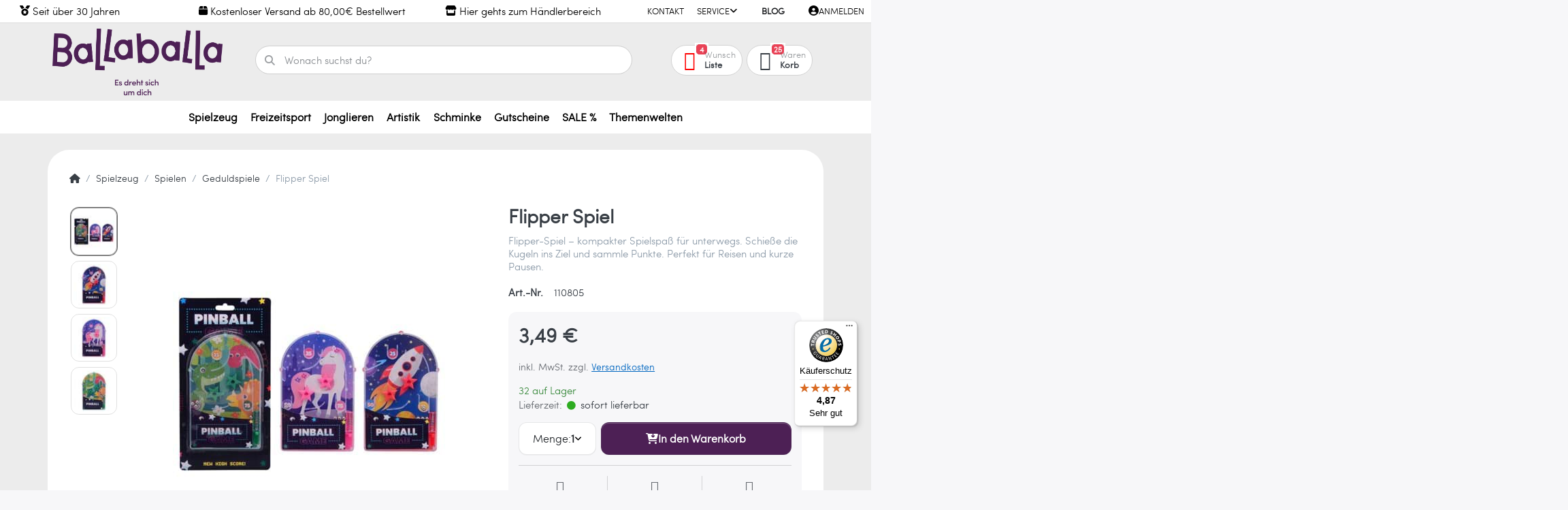

--- FILE ---
content_type: text/html; charset=utf-8
request_url: https://www.ballaballa.de/flipper-spiel/
body_size: 143497
content:
<!DOCTYPE html>
<html data-pnotify-firstpos1="0" lang="de" dir="ltr">
<head>
    <meta charset="utf-8" />
    <meta name="viewport" content="width=device-width, initial-scale=1.0, maximum-scale=1.0, minimum-scale=1.0, user-scalable=no, viewport-fit=cover, shrink-to-fit=no" />
    <meta name="HandheldFriendly" content="true">
    <meta name="description" content="Ballaballa – Dein Shop für Spielwaren, Jonglieren und Freizeitsport. Erlebe Spaß, Balance und Bewegung für die ganze Familie. Jetzt entdecken." />
    <meta name="keywords" content="Spielwaren, Jonglieren, Freizeitsport, Freizeitartikel, Ballaballa, Aerial Silk, Vertikaltuch, Luftakrobatik, Geschicklichkeitsspiele, Balance, Training, Bewegungsspiele, Sportartikel, Kinder, Freizeit, Familie, Spaß, Outdoor, Spiele, Zirkus" />
    <meta name="generator" content="Smartstore 5.1.0.0" />
    <meta property="sm:root" content="/" />
    <meta name='__rvt' content='CfDJ8Llq_uHz48FEoaS90cDEY1kEvH3f86APp8Y1hlc0hLlTtisDfo8aRCY-TO87ZqJaJyvWKBn-l9K4jq6m3j5leH_-3ZvZB2DP1kSK-Ak2zkYtEGpk8azpHUXPvF6RfpgP5eIG9gYhlcZ6Tg7r2k0lrA8' />

    <meta name='accept-language' content='de-DE'/><title itemprop="name">Flipper Spiel | Ballaballa</title>

    


    <script>
    try {
        if (typeof navigator === 'undefined') navigator = {};
        html = document.documentElement;
        if (/Edge\/\d+/.test(navigator.userAgent)) { html.className += ' edge' }
        else if ('mozMatchesSelector' in html) { html.className += ' moz' }
        else if (/iPad|iPhone|iPod/.test(navigator.userAgent) && !window.MSStream) { html.className += ' ios' }
        else if ('webkitMatchesSelector' in html) { html.className += ' wkit' }
        else if (/constructor/i.test(window.HTMLElement)) { html.className += ' safari' };
        html.className += (this.top === this.window ? ' not-' : ' ') + 'framed';
    } catch (e) { }
</script>
    

    
    
    <link as="font" rel="preload" href="/lib/fontastic/fonts/fontastic.woff2" crossorigin />
    <link as="font" rel="preload" href="/lib/fa6/webfonts/fa-solid-900.woff2" crossorigin />
    <link as="font" rel="preload" href="/lib/fa6/webfonts/fa-regular-400.woff2" crossorigin />
    
    
        <link rel="stylesheet" href="/lib/fa6/css/all.min.css" crossorigin />
    


    
        <link href="/bundle/css/site-common.css?v=r7oApy1-c6DpFjFNk27dk1bP0zg" rel="stylesheet" type="text/css" />
    
    <link href="/themes/flex%20balla/theme.css?v=hkj5SNmw5aJBEagGVLrBLftRfJ8" rel="stylesheet" type="text/css" />


    
        <script src="/bundle/js/jquery.js?v=OxC7XZSbLRDNnvS-7wxIbyZg3E4"></script>
    <script data-origin="client-res">
	window.Res = {
"Common.Notification": "Benachrichtigung","Common.Close": "Schlie\u00DFen","Common.On": "An","Common.OK": "OK","Common.Cancel": "Abbrechen","Common.Off": "Aus","Common.Exit": "Beenden","Common.CtrlKey": "Strg","Common.ShiftKey": "Umschalt","Common.AltKey": "Alt","Common.DelKey": "Entf","Common.EnterKey": "Eingabe","Common.EscKey": "Esc","Common.DontAskAgain": "Nicht mehr fragen","Common.DontShowAgain": "Nicht mehr anzeigen","Products.Longdesc.More": "Mehr anzeigen","Products.Longdesc.Less": "Weniger anzeigen","Jquery.Validate.Email": "Bitte geben Sie eine g\u00FCltige E-Mail-Adresse ein.","Jquery.Validate.Required": "Diese Angabe ist erforderlich.","Jquery.Validate.Remote": "Bitte korrigieren Sie dieses Feld.","Jquery.Validate.Url": "Bitte geben Sie eine g\u00FCltige URL ein.","Jquery.Validate.Date": "Bitte geben Sie ein g\u00FCltiges Datum ein.","Jquery.Validate.DateISO": "Bitte geben Sie ein g\u00FCltiges Datum (nach ISO) ein.","Jquery.Validate.Number": "Bitte geben Sie eine g\u00FCltige Nummer ein.","Jquery.Validate.Digits": "Bitte geben Sie nur Ziffern ein.","Jquery.Validate.Creditcard": "Bitte geben Sie eine g\u00FCltige Kreditkartennummer ein.","Jquery.Validate.Equalto": "Wiederholen Sie bitte die Eingabe.","Jquery.Validate.Maxlength": "Bitte geben Sie nicht mehr als {0} Zeichen ein.","Jquery.Validate.Minlength": "Bitte geben Sie mindestens {0} Zeichen ein.","Jquery.Validate.Rangelength": "Die L\u00E4nge der Eingabe darf minimal {0} und maximal {1} Zeichen lang sein.","jquery.Validate.Range": "Bitte geben Sie einen Wert zwischen {0} und {1} ein.","Jquery.Validate.Max": "Bitte geben Sie einen Wert kleiner oder gleich {0} ein.","Jquery.Validate.Min": "Bitte geben Sie einen Wert gr\u00F6\u00DFer oder gleich {0} ein.","Admin.Common.AreYouSure": "Sind Sie sicher?","Admin.Common.AskToProceed": "M\u00F6chten Sie fortfahren?","FileUploader.Dropzone.Message": "Zum Hochladen Dateien hier ablegen oder klicken","FileUploader.Dropzone.DictDefaultMessage": "Dateien zum Hochladen hier ablegen","FileUploader.Dropzone.DictFallbackMessage": "Ihr Browser unterst\u00FCtzt keine Datei-Uploads per Drag\u0027n\u0027Drop.","FileUploader.Dropzone.DictFallbackText": "Bitte benutzen Sie das untenstehende Formular, um Ihre Dateien wie in l\u00E4ngst vergangenen Zeiten hochzuladen.","FileUploader.Dropzone.DictFileTooBig": "Die Datei ist zu gro\u00DF ({{filesize}}MB). Maximale Dateigr\u00F6\u00DFe: {{maxFilesize}}MB.","FileUploader.Dropzone.DictInvalidFileType": "Dateien dieses Typs k\u00F6nnen nicht hochgeladen werden.","FileUploader.Dropzone.DictResponseError": "Der Server gab die Antwort {{statusCode}} zur\u00FCck.","FileUploader.Dropzone.DictCancelUpload": "Upload abbrechen","FileUploader.Dropzone.DictUploadCanceled": "Upload abgebrochen.","FileUploader.Dropzone.DictCancelUploadConfirmation": "Sind Sie sicher, dass Sie den Upload abbrechen wollen?","FileUploader.Dropzone.DictRemoveFile": "Datei entfernen","FileUploader.Dropzone.DictMaxFilesExceeded": "Sie k\u00F6nnen keine weiteren Dateien hochladen.","FileUploader.StatusWindow.Uploading.File": "Datei wird hochgeladen","FileUploader.StatusWindow.Uploading.Files": "Dateien werden hochgeladen","FileUploader.StatusWindow.Complete.File": "Upload abgeschlossen","FileUploader.StatusWindow.Complete.Files": "Uploads abgeschlossen","FileUploader.StatusWindow.Canceled.File": "Upload abgebrochen","FileUploader.StatusWindow.Canceled.Files": "Uploads abgebrochen",    };

    window.ClientId = "6c561abf-ecab-473a-80e2-24b2cd94c4fc";
</script>

    <link rel="canonical" href="https://www.ballaballa.de/flipper-spiel/" />
    <link as="image" rel="preload" href="//www.ballaballa.de/media/13/content/Ballaballa_Logo_Claim_Einzeilig_Lila.png" />
    <script src='/Modules/Smartstore.Google.Analytics/js/google-analytics.utils.js'></script>
<!--Google code for Analytics tracking--><script async src='https://www.googletagmanager.com/gtag/js?id=G-ZJ6B21V73V'></script><script>var gaProperty='G-ZJ6B21V73V';var disableStr='ga-disable-'+gaProperty;if(document.cookie.indexOf(disableStr+'=true')>-1){window[disableStr]=true;}
function gaOptout(){document.cookie=disableStr+'=true; expires=Thu, 31 Dec 2099 23:59:59 UTC; path=/';window[disableStr]=true;alert("Das Tracking ist jetzt deaktiviert");}
window.dataLayer=window.dataLayer||[];function gtag(){window.dataLayer.push(arguments);}
gtag('js',new Date());gtag('consent','default',{'ad_storage':'granted','analytics_storage':'granted','ad_user_data':'granted','ad_personalization':'granted',});gtag('config','G-ZJ6B21V73V',{'anonymize_ip':true});gtag('config','GA_MEASUREMENT_ID',{'user_id':'6c561abf-ecab-473a-80e2-24b2cd94c4fc'});</script>


				<!-- Google Tag Manager -->
				<script>(function(w,d,s,l,i){w[l]=w[l]||[];w[l].push({'gtm.start':
				new Date().getTime(),event:'gtm.js'});var f=d.getElementsByTagName(s)[0],
				j=d.createElement(s),dl=l!='dataLayer'?'&l='+l:'';j.async=true;j.src=
				'https://www.googletagmanager.com/gtm.js?id='+i+dl;f.parentNode.insertBefore(j,f);
				})(window,document,'script','dataLayer','GTM-5H26Z53 ');</script>
				<!-- End Google Tag Manager -->
			

<link rel="preconnect" href="https://www.trustedshops.de" />
<link rel="preconnect" href="https://widgets.trustedshops.com" />

<script async data-desktop-enable-custom="false" data-disable-mobile="false" data-disable-trustbadge="false" data-mobile-enable-custom="false" data-desktop-enable-fadeout="false" data-mobile-enable-fadeout="false" data-desktop-y-offset="40" data-mobile-y-offset="0" data-desktop-disable-reviews="false" data-mobile-disable-reviews="false" data-desktop-position="right" data-mobile-position="left" data-mobile-enable-topbar="false" data-color-scheme="light" charset="UTF-8" src="//widgets.trustedshops.com/js/XDD4E62AA98AE9A0FB4BD054A92EBC5B2.js">
</script>

<script>
    (function () {
        $(function () {
            var i = 0;
            setTsBadgeZindex();

            function setTsBadgeZindex() {
                if (window.trustbadge) {
                    $("[id^=trustbadge]").attr('style', 'z-index: 99998 !important;position: fixed;');     //impossible to set z-index with !important via the normal jquery function css
                }
                
                if(i++ < 4) {
                    _.delay(setTsBadgeZindex, 1000);
                }
            }
        });
    })();
</script>

<noscript>
    <a href="https://www.trustedshops.de/shop/certificate.php?shop_id=XDD4E62AA98AE9A0FB4BD054A92EBC5B2">
        <img title="Klicken Sie auf das Gütesiegel, um die Gültigkeit zu prüfen!"
             alt="Klicken Sie auf das Gütesiegel, um die Gültigkeit zu prüfen!"
             src="/Modules/Smartstore.TrustedShops/images/TrustedShops-rgb-Siegel_100Hpx.png"
             style="position:fixed;bottom:0;right:0;" />
    </a>
</noscript><script data-origin='globalization'>document.addEventListener('DOMContentLoaded', function () { if (Smartstore.globalization) { Smartstore.globalization.culture = {"name":"de-DE","englishName":"German (Germany)","nativeName":"Deutsch (Deutschland)","isRTL":false,"language":"de","numberFormat":{",":".",".":",","pattern":[1],"decimals":3,"groupSizes":[3],"+":"+","-":"-","NaN":"NaN","negativeInfinity":"-∞","positiveInfinity":"∞","percent":{",":".",".":",","pattern":[0,0],"decimals":3,"groupSizes":[3],"symbol":"%"},"currency":{",":".",".":",","pattern":[8,3],"decimals":2,"groupSizes":[3],"symbol":"€"}},"dateTimeFormat":{"calendarName":"Gregorianischer Kalender","/":".",":":":","firstDay":1,"twoDigitYearMax":2029,"AM":["AM","am","AM"],"PM":["PM","pm","PM"],"days":{"names":["Sonntag","Montag","Dienstag","Mittwoch","Donnerstag","Freitag","Samstag"],"namesAbbr":["So","Mo","Di","Mi","Do","Fr","Sa"],"namesShort":["S","M","D","M","D","F","S"]},"months":{"names":["Januar","Februar","März","April","Mai","Juni","Juli","August","September","Oktober","November","Dezember",""],"namesAbbr":["Jan.","Feb.","März","Apr.","Mai","Juni","Juli","Aug.","Sept.","Okt.","Nov.","Dez.",""]},"patterns":{"d":"dd.MM.yyyy","D":"dddd, d. MMMM yyyy","t":"HH:mm","T":"HH:mm:ss","g":"dd.MM.yyyy HH:mm","G":"dd.MM.yyyy HH:mm:ss","f":"dddd, d. MMMM yyyy HH:mm:ss","F":"dddd, d. MMMM yyyy HH:mm:ss","M":"d. MMMM","Y":"MMMM yyyy","u":"yyyy'-'MM'-'dd HH':'mm':'ss'Z'"}}}; }; });</script><meta property='sm:pagedata' content='{"type":"category","id":"1529","menuItemId":1,"entityId":1529,"parentId":1524}' />
    <meta property='og:site_name' content='Ballaballa' />
    <meta property='og:site' content='https://www.ballaballa.de/' />
    <meta property='og:url' content='https://www.ballaballa.de/flipper-spiel/' />
    <meta property='og:type' content='product' />
    <meta property='og:title' content='Flipper Spiel' />
    <meta property='twitter:card' content='summary' />
    <meta property='twitter:title' content='Flipper Spiel' />

        <meta property='og:description' content='Flipper-Spiel – kompakter Spielspaß für unterwegs. Schieße die Kugeln ins Ziel und sammle Punkte. Perfekt für Reisen und kurze Pausen.' />
        <meta property='twitter:description' content='Flipper-Spiel – kompakter Spielspaß für unterwegs. Schieße die Kugeln ins Ziel und sammle Punkte. Perfekt für Reisen und kurze Pausen.' />

        <meta property='og:image' content='https://www.ballaballa.de/media/147886/catalog/products/110805_Flipper_Spiel_001_of14e73189b2a4cb9b41f46fbb4bf5c4b.jpg' />
        <meta property='og:image:type' content='image/jpeg' />
        <meta property='twitter:image' content='https://www.ballaballa.de/media/147886/catalog/products/110805_Flipper_Spiel_001_of14e73189b2a4cb9b41f46fbb4bf5c4b.jpg' />
            <meta property='og:image:alt' content='Bild von Flipper Spiel' />
            <meta property='twitter:image:alt' content='Bild von Flipper Spiel' />
            <meta property='og:image:width' content='700' />
            <meta property='og:image:height' content='700' />

    


    
    
    
<meta name='robots' content='index, follow' />

    <script src="/js/smartstore.globalization.adapter.js"></script>

    

    <link rel="shortcut icon" href='//www.ballaballa.de/media/70071/content/Ballaballa_Socialmedia-Profilbild_Rose-Lila.ico?v=5.1' />



    <!-- Apple touch icons -->
        <link rel="icon" type="image/png" sizes="57x57" href="//www.ballaballa.de/media/69877/content/Ballaballa_Socialmedia-Profilbild_Rose-Lila.jpg?size=57" />
        <link rel="icon" type="image/png" sizes="60x60" href="//www.ballaballa.de/media/69877/content/Ballaballa_Socialmedia-Profilbild_Rose-Lila.jpg?size=60" />
        <link rel="icon" type="image/png" sizes="72x72" href="//www.ballaballa.de/media/69877/content/Ballaballa_Socialmedia-Profilbild_Rose-Lila.jpg?size=72" />
        <link rel="icon" type="image/png" sizes="76x76" href="//www.ballaballa.de/media/69877/content/Ballaballa_Socialmedia-Profilbild_Rose-Lila.jpg?size=76" />
        <link rel="icon" type="image/png" sizes="114x114" href="//www.ballaballa.de/media/69877/content/Ballaballa_Socialmedia-Profilbild_Rose-Lila.jpg?size=114" />
        <link rel="icon" type="image/png" sizes="120x120" href="//www.ballaballa.de/media/69877/content/Ballaballa_Socialmedia-Profilbild_Rose-Lila.jpg?size=120" />
        <link rel="icon" type="image/png" sizes="144x144" href="//www.ballaballa.de/media/69877/content/Ballaballa_Socialmedia-Profilbild_Rose-Lila.jpg?size=144" />
        <link rel="icon" type="image/png" sizes="152x152" href="//www.ballaballa.de/media/69877/content/Ballaballa_Socialmedia-Profilbild_Rose-Lila.jpg?size=152" />
        <link rel="icon" type="image/png" sizes="180x180" href="//www.ballaballa.de/media/69877/content/Ballaballa_Socialmedia-Profilbild_Rose-Lila.jpg?size=180" />

    <!-- Microsoft tiles -->
    <meta name="msapplication-TileImage" content="//www.ballaballa.de/media/69877/content/Ballaballa_Socialmedia-Profilbild_Rose-Lila.jpg?size=144">
    <meta name="msapplication-config" content="/browserconfig.xml" />

</head>

<body class="lyt-cols-1">
    
    

<div id="page">
    <div class="canvas-blocker canvas-slidable"></div>

    <div class="page-main canvas-slidable">

        <header id="header">
            <div class="menubar-section d-none d-lg-block menubar-light">
                <div class="container menubar-container">
                    



<nav class="menubar navbar navbar-slide">
    <nav class="menubar-group ml-0">
    </nav>

    
    <nav class="menubar-group custom-topbar">
        <i class="fas fa-medal custom-icon"></i>
        <div class="custom-text">
            <p>Seit über 30 Jahren</p>
        </div>
    </nav>

    
    <nav class="menubar-group custom-topbar">
        <i class="fas fa-shipping-fast custom-icon"></i>
        <div class="custom-text2">
            <p>Schnelle Lieferung</p>
        </div>
    </nav>

        <nav class="menubar-group custom-topbar">
            <i class="fas fa-box custom-icon"></i>
            <div class="custom-text3">
                <p>Kostenloser Versand ab 80,00€ Bestellwert </p>
            </div>
        </nav>
        <nav class="menubar-group custom-topbar">
            <i class="fas fa-store custom-icon"></i>
            <div class="custom-text4">
                <a href="https://b2b.ballaballa.de"><p>Hier gehts zum Händlerbereich</p></a>
            </div>
        </nav>
    

    <nav class="menubar-group ml-auto">
        

            <a class="menubar-link" href="/contactus/">Kontakt</a>

        


<div class="cms-menu cms-menu-dropdown" data-menu-name="helpandservice">
    <div class="dropdown">
        <a data-toggle="dropdown" aria-haspopup="true" aria-expanded="false" href="#" rel="nofollow" class="menubar-link">
            <span>Service</span>
            <i class="fal fa-angle-down menubar-caret"></i>
        </a>
        <div class="dropdown-menu dropdown-menu-left">
                <a href="/newproducts/" class="dropdown-item menu-link">
                    <span>Neu eingetroffen</span>
                </a>
                <a href="/recentlyviewedproducts/" class="dropdown-item menu-link">
                    <span>Zuletzt angesehen</span>
                </a>
                        <div class="dropdown-divider"></div>
                <a href="/widerrufsrecht/" class="dropdown-item menu-link">
                    <span>Widerrufsrecht</span>
                </a>
                <a href="/versand-und-kosten/" class="dropdown-item menu-link">
                    <span>Versand und Kosten</span>
                </a>
                <a href="/agb/" class="dropdown-item menu-link">
                    <span>AGB</span>
                </a>
        </div>
    </div>
</div>

</menu>

    </nav>

    <nav class="menubar-group menubar-group--special">

        <a class='menubar-link' href='/blog/'>Blog</a>
        
    </nav>

    <nav id="menubar-my-account" class="menubar-group">
        <div class="dropdown">
            <a class="menubar-link" aria-haspopup="true" aria-expanded="false" href="/login/" rel="nofollow">
                <i class="fal fa-user-circle menubar-icon"></i>

                    <span>Anmelden</span>
            </a>

        </div>
        
    </nav>

    
</nav>


                </div>
            </div>
            <div class="shopbar-section shopbar-light">
                <div class="container shopbar-container">
                    
<div class="shopbar">
    <div class="shopbar-col-group shopbar-col-group-brand">
        <div class="shopbar-col shop-logo">
            
<a class="brand" href="/">
        
        <img src='//www.ballaballa.de/media/13/content/Ballaballa_Logo_Claim_Einzeilig_Lila.png' alt="Ballaballa" title="Ballaballa" class="img-fluid" width="1773" height="693" />
</a>

        </div>
        <div class="shopbar-col shopbar-search">
            
                


<form action="/search/" class="instasearch-form has-icon" method="get">
    <input type="text" class="instasearch-term form-control" name="q" placeholder="Wonach suchst du?" data-instasearch="true" data-minlength="2" data-showthumbs="true" data-url="/instantsearch/" data-origin="Search/Search" autocomplete="off" />
    
    <div class="instasearch-addon d-flex align-items-center justify-content-center">
        <button type="button" class="instasearch-clear input-clear">
            <i class="fa fa-xmark"></i>
        </button>
    </div>

    <span class="input-group-icon instasearch-icon">
        <i class="fa fa-magnifying-glass"></i>
    </span>

    <div class="instasearch-drop">
        <div class="instasearch-drop-body clearfix"></div>
    </div>

    
</form>
            
        </div>
    </div>

    <div class="shopbar-col-group shopbar-col-group-tools">
        

<div class="shopbar-col shopbar-tools" data-summary-href="/shoppingcart/cartsummary/?cart=True&amp;wishlist=True&amp;compare=False">

    <div class="shopbar-tool d-lg-none" id="shopbar-menu">
        <a class="shopbar-button" href="#" data-toggle="offcanvas" data-autohide="true" data-placement="start" data-fullscreen="false" data-disablescrolling="true" data-target="#offcanvas-menu">
            <span class="shopbar-button-icon">
                <i class="icm icm-menu"></i>
            </span>
            <span class="shopbar-button-label-sm">
                Menü
            </span>
        </a>
    </div>

    

    <div class="shopbar-tool d-lg-none" id="shopbar-user">
        <a class="shopbar-button" href="/login/">
            <span class="shopbar-button-icon">
                <i class="icm icm-user"></i>
            </span>
            <span class="shopbar-button-label-sm">
                Anmelden
            </span>
        </a>
    </div>

    

    <div class="shopbar-tool" id="shopbar-wishlist" data-target="#wishlist-tab">
        <a class="shopbar-button navbar-toggler" data-toggle="offcanvas" data-summary-href="/shoppingcart/cartsummary/?wishlist=True" data-autohide="true" data-placement="end" data-fullscreen="false" data-disablescrolling="true" data-target="#offcanvas-cart" href="/wishlist/">
            <span class="shopbar-button-icon">
                <i class="icm icm-heart"></i>
                <span class='badge badge-pill badge-counter badge-counter-ring label-cart-amount badge-warning' data-bind-to="WishlistItemsCount" style="display: none">
                    0
                </span>
            </span>
            <span class="shopbar-button-label">
                <span>Wunsch</span><br />
                <strong>Liste</strong>
            </span>
            <span class="shopbar-button-label-sm">
                Wunschliste
            </span>
        </a>
    </div>

    <div class="shopbar-tool" id="shopbar-cart" data-target="#cart-tab">
        <a class="shopbar-button navbar-toggler" data-toggle="offcanvas" data-summary-href="/shoppingcart/cartsummary/?cart=True" data-autohide="true" data-placement="end" data-fullscreen="false" data-disablescrolling="true" data-target="#offcanvas-cart" href="/cart/">
            <span class="shopbar-button-icon">
                <i class="icm icm-bag"></i>
                <span class='badge badge-pill badge-counter badge-counter-ring label-cart-amount badge-warning' data-bind-to="CartItemsCount" style="display: none">
                    0
                </span>
            </span>
            <span class="shopbar-button-label">
                <span>Waren</span><br />
                <strong>Korb</strong>
            </span>
            <span class="shopbar-button-label-sm">
                Warenkorb
            </span>
        </a>
    </div>

    
</div>




    </div>
</div>
                </div>
            </div>
            <div class="megamenu-section d-none d-lg-block">
                <nav class="navbar navbar-light">
                    <div class="container megamenu-container">
                        



<style type="text/css">
    .mega-menu-dropdown { min-height: 0px; }
</style>

<div class="mainmenu megamenu megamenu-blend--next">
    



<div class="cms-menu cms-menu-navbar" data-menu-name="main">
    <div class="megamenu-nav megamenu-nav--prev alpha">
        <a href="#" class="megamenu-nav-btn btn btn-icon"><i class="far fa-chevron-left"></i></a>
    </div>

    <ul class="navbar-nav nav flex-row flex-nowrap" id="menu-main">

            <li id="main-nav-item-239992" data-id="239992" class="nav-item dropdown-submenu expanded">
                <a href="/spielzeug/" aria-expanded="false" class="nav-link menu-link dropdown-toggle" data-target="#dropdown-menu-239992">
                    <span>Spielzeug</span>
                </a>
            </li>
            <li id="main-nav-item-240051" data-id="240051" class="nav-item dropdown-submenu">
                <a href="/freizeitsport/" aria-expanded="false" class="nav-link menu-link dropdown-toggle" data-target="#dropdown-menu-240051">
                    <span>Freizeitsport</span>
                </a>
            </li>
            <li id="main-nav-item-240126" data-id="240126" class="nav-item dropdown-submenu">
                <a href="/jonglieren/" aria-expanded="false" class="nav-link menu-link dropdown-toggle" data-target="#dropdown-menu-240126">
                    <span>Jonglieren</span>
                </a>
            </li>
            <li id="main-nav-item-240186" data-id="240186" class="nav-item dropdown-submenu">
                <a href="/artistik/" aria-expanded="false" class="nav-link menu-link dropdown-toggle" data-target="#dropdown-menu-240186">
                    <span>Artistik</span>
                </a>
            </li>
            <li id="main-nav-item-240198" data-id="240198" class="nav-item dropdown-submenu">
                <a href="/schminke/" aria-expanded="false" class="nav-link menu-link dropdown-toggle" data-target="#dropdown-menu-240198">
                    <span>Schminke</span>
                </a>
            </li>
            <li id="main-nav-item-240218" data-id="240218" class="nav-item">
                <a href="/gutscheine/" class="nav-link menu-link">
                    <span>Gutscheine</span>
                </a>
            </li>
            <li id="main-nav-item-240219" data-id="240219" class="nav-item dropdown-submenu">
                <a href="/sale/" aria-expanded="false" class="nav-link menu-link dropdown-toggle" data-target="#dropdown-menu-240219">
                    <span>SALE %</span>
                </a>
            </li>
            <li id="main-nav-item-240226" data-id="240226" class="nav-item dropdown-submenu">
                <a href="/themenwelten/" aria-expanded="false" class="nav-link menu-link dropdown-toggle" data-target="#dropdown-menu-240226">
                    <span>Themenwelten</span>
                </a>
            </li>

    </ul>

    <div class="megamenu-nav megamenu-nav--next omega">
        <a href="#" class="megamenu-nav-btn btn btn-icon"><i class="far fa-chevron-right"></i></a>
    </div>
</div>
</div>

<div class="megamenu-dropdown-container container" style="--y: 16px">
        <div id="dropdown-menu-239992" data-id="239992"
             data-entity-id="1483"
             data-entity-name="Category"
             data-display-rotator="false">
            <div class="dropdown-menu mega-menu-dropdown">

                


                <div class="row mega-menu-dropdown-row">
                        <div class="col-md-3 col-sm-6 text-md-center megamenu-cat-img">
                            <img src="//www.ballaballa.de/media/153215/catalog/Kind-mit-Seifenblasen.svg?size=512" alt="Spielzeug" loading="lazy" />

                            <div class="below-preview-pic-text text-left">
                                
                            </div>
                        </div>

                    <div class="col-md-3 col-sm-6">
                            <a href="/spielzeug/baby-kleinkinder/" id="dropdown-heading-239993" data-id="239993" class="mega-menu-dropdown-heading">
                                <span>Baby &amp; Kleinkinder</span>

                            </a>
            <span class="mega-menu-subitem-wrap">
                <a href="/spielzeug/baby-kleinkinder/badespielzeug/" id="megamenu-subitem-239994" data-id="239994" class="mega-menu-subitem">
                    <span>Badespielzeug</span>
                </a>
            </span>
            <span class="mega-menu-subitem-wrap">
                <a href="/spielzeug/baby-kleinkinder/holzspielzeug/" id="megamenu-subitem-239995" data-id="239995" class="mega-menu-subitem">
                    <span>Holzspielzeug</span>
                </a>
            </span>
            <span class="mega-menu-subitem-wrap">
                <a href="/spielzeug/baby-kleinkinder/obaelle/" id="megamenu-subitem-239996" data-id="239996" class="mega-menu-subitem">
                    <span>Obälle</span>
                        <label class="badge badge-light">Ballaballa Top Picks</label>
                </a>
            </span>
                            <a href="/spielzeug/bewegung/" id="dropdown-heading-239997" data-id="239997" class="mega-menu-dropdown-heading">
                                <span>Bewegung</span>

                            </a>
            <span class="mega-menu-subitem-wrap">
                <a href="/spielzeug/bewegung/baelle/" id="megamenu-subitem-239998" data-id="239998" class="mega-menu-subitem">
                    <span>Bälle</span>
                </a>
            </span>
            <span class="mega-menu-subitem-wrap">
                <a href="/spielzeug/bewegung/buschwusch-baelle/" id="megamenu-subitem-239999" data-id="239999" class="mega-menu-subitem">
                    <span>Buschwusch Bälle</span>
                </a>
            </span>
            <span class="mega-menu-subitem-wrap">
                <a href="/spielzeug/bewegung/flummi/" id="megamenu-subitem-240000" data-id="240000" class="mega-menu-subitem">
                    <span>Flummi</span>
                </a>
            </span>
            <span class="mega-menu-subitem-wrap">
                <a href="/spielzeug/bewegung/fussfederbaelle/" id="megamenu-subitem-240001" data-id="240001" class="mega-menu-subitem">
                    <span>Fußfederbälle</span>
                </a>
            </span>
            <span class="mega-menu-subitem-wrap">
                <a href="/spielzeug/bewegung/jumbo-jelly-baelle/" id="megamenu-subitem-240002" data-id="240002" class="mega-menu-subitem">
                    <span>Jumbo Jelly Bälle</span>
                </a>
            </span>
            <span class="mega-menu-subitem-wrap">
                <a href="/spielzeug/bewegung/jonglierbaelle/" id="megamenu-subitem-240003" data-id="240003" class="mega-menu-subitem">
                    <span>Jonglierbälle</span>
                </a>
            </span>
            <span class="mega-menu-subitem-wrap">
                <a href="/spielzeug/bewegung/knautsch-baelle/" id="megamenu-subitem-240004" data-id="240004" class="mega-menu-subitem">
                    <span>Knautsch Bälle</span>
                </a>
            </span>
            <span class="mega-menu-subitem-wrap">
                <a href="/spielzeug/bewegung/murmeln/" id="megamenu-subitem-240005" data-id="240005" class="mega-menu-subitem">
                    <span>Murmeln</span>
                </a>
            </span>
                <a class='mega-menu-subitem more-link' href="/spielzeug/bewegung/">mehr...</a>
                            <a href="/spielzeug/das-brett/" id="dropdown-heading-240014" data-id="240014" class="mega-menu-dropdown-heading">
                                <span>das.Brett</span>

                            </a>
                            <a href="/spielzeug/entdecken-und-forschen/" id="dropdown-heading-240015" data-id="240015" class="mega-menu-dropdown-heading">
                                <span>Entdecken und Forschen</span>

                            </a>
            <span class="mega-menu-subitem-wrap">
                <a href="/spielzeug/entdecken-und-forschen/experimentierkaesten/" id="megamenu-subitem-240016" data-id="240016" class="mega-menu-subitem">
                    <span>Experimentierkästen</span>
                </a>
            </span>
            <span class="mega-menu-subitem-wrap">
                <a href="/spielzeug/entdecken-und-forschen/stomp-rocket/" id="megamenu-subitem-240017" data-id="240017" class="mega-menu-subitem">
                    <span>Stomp Rocket</span>
                </a>
            </span>
            <span class="mega-menu-subitem-wrap">
                <a href="/spielzeug/entdecken-und-forschen/zauberei-/-magie/" id="megamenu-subitem-240018" data-id="240018" class="mega-menu-subitem">
                    <span>Zauberei / Magie</span>
                </a>
            </span>
                    </div><div class="col-md-3 col-sm-6">
                            <a href="/spielzeug/kinderdrachen/" id="dropdown-heading-240019" data-id="240019" class="mega-menu-dropdown-heading">
                                <span>Kinderdrachen</span>

                            </a>
            <span class="mega-menu-subitem-wrap">
                <a href="/spielzeug/kinderdrachen/lenkdrachen/" id="megamenu-subitem-240020" data-id="240020" class="mega-menu-subitem">
                    <span>Lenkdrachen</span>
                </a>
            </span>
            <span class="mega-menu-subitem-wrap">
                <a href="/spielzeug/kinderdrachen/eddy-kinderdrachen/" id="megamenu-subitem-240021" data-id="240021" class="mega-menu-subitem">
                    <span>Eddy Kinderdrachen</span>
                </a>
            </span>
            <span class="mega-menu-subitem-wrap">
                <a href="/spielzeug/kinderdrachen/sled-kinderdrachen/" id="megamenu-subitem-240022" data-id="240022" class="mega-menu-subitem">
                    <span>Sled Kinderdrachen</span>
                </a>
            </span>
            <span class="mega-menu-subitem-wrap">
                <a href="/spielzeug/kinderdrachen/einleinerdrachen/" id="megamenu-subitem-240023" data-id="240023" class="mega-menu-subitem">
                    <span>Einleinerdrachen</span>
                </a>
            </span>
            <span class="mega-menu-subitem-wrap">
                <a href="/spielzeug/kinderdrachen/windspiele/" id="megamenu-subitem-240024" data-id="240024" class="mega-menu-subitem">
                    <span>Windspiele</span>
                </a>
            </span>
                            <a href="/spielzeug/luftballons/" id="dropdown-heading-240025" data-id="240025" class="mega-menu-dropdown-heading">
                                <span>Luftballons</span>

                            </a>
                            <a href="/spielzeug/motorisches-lernspielzeug/" id="dropdown-heading-240026" data-id="240026" class="mega-menu-dropdown-heading">
                                <span>Motorisches Lernspielzeug</span>

                            </a>
                            <a href="/spielzeug/musik/" id="dropdown-heading-240027" data-id="240027" class="mega-menu-dropdown-heading">
                                <span>Musik</span>

                            </a>
            <span class="mega-menu-subitem-wrap">
                <a href="/spielzeug/musik/kazoo/" id="megamenu-subitem-240028" data-id="240028" class="mega-menu-subitem">
                    <span>Kazoo</span>
                </a>
            </span>
            <span class="mega-menu-subitem-wrap">
                <a href="/spielzeug/musik/maultrommeln/" id="megamenu-subitem-240029" data-id="240029" class="mega-menu-subitem">
                    <span>Maultrommeln</span>
                </a>
            </span>
            <span class="mega-menu-subitem-wrap">
                <a href="/spielzeug/musik/tambourine/" id="megamenu-subitem-240030" data-id="240030" class="mega-menu-subitem">
                    <span>Tambourine</span>
                </a>
            </span>
            <span class="mega-menu-subitem-wrap">
                <a href="/spielzeug/musik/vogelstimmen/" id="megamenu-subitem-240031" data-id="240031" class="mega-menu-subitem">
                    <span>Vogelstimmen</span>
                </a>
            </span>
                    </div><div class="col-md-3 col-sm-6">
                            <a href="/spielzeug/spielen/" id="dropdown-heading-240032" data-id="240032" class="mega-menu-dropdown-heading">
                                <span>Spielen</span>

                            </a>
            <span class="mega-menu-subitem-wrap">
                <a href="/spielzeug/spielen/anti-stress/" id="megamenu-subitem-240033" data-id="240033" class="mega-menu-subitem">
                    <span>Anti-Stress</span>
                </a>
            </span>
            <span class="mega-menu-subitem-wrap">
                <a href="/spielzeug/spielen/bilibo/" id="megamenu-subitem-240034" data-id="240034" class="mega-menu-subitem">
                    <span>Bilibo</span>
                </a>
            </span>
            <span class="mega-menu-subitem-wrap">
                <a href="/spielzeug/spielen/binabo/" id="megamenu-subitem-240035" data-id="240035" class="mega-menu-subitem">
                    <span>Binabo</span>
                </a>
            </span>
            <span class="mega-menu-subitem-wrap">
                <a href="/spielzeug/spielen/holzspielzeug/" id="megamenu-subitem-240036" data-id="240036" class="mega-menu-subitem">
                    <span>Holzspielzeug</span>
                </a>
            </span>
            <span class="mega-menu-subitem-wrap">
                <a href="/spielzeug/spielen/geduldspiele/" id="megamenu-subitem-240037" data-id="240037" class="mega-menu-subitem active">
                    <span>Geduldspiele</span>
                </a>
            </span>
            <span class="mega-menu-subitem-wrap">
                <a href="/spielzeug/spielen/kreide/" id="megamenu-subitem-240038" data-id="240038" class="mega-menu-subitem">
                    <span>Kreide</span>
                </a>
            </span>
            <span class="mega-menu-subitem-wrap">
                <a href="/spielzeug/spielen/kreisel/" id="megamenu-subitem-240039" data-id="240039" class="mega-menu-subitem">
                    <span>Kreisel</span>
                </a>
            </span>
            <span class="mega-menu-subitem-wrap">
                <a href="/spielzeug/spielen/pustefix-seifenblasen/" id="megamenu-subitem-240040" data-id="240040" class="mega-menu-subitem">
                    <span>Pustefix &amp; Seifenblasen</span>
                </a>
            </span>
                <a class='mega-menu-subitem more-link' href="/spielzeug/spielen/">mehr...</a>
                            <a href="/spielzeug/strandspielzeug/" id="dropdown-heading-240046" data-id="240046" class="mega-menu-dropdown-heading">
                                <span>Strandspielzeug</span>

                            </a>
                            <a href="/spielzeug/ballonauto/" id="dropdown-heading-240047" data-id="240047" class="mega-menu-dropdown-heading">
                                <span>Ballonauto</span>

                            </a>
                            <a href="/spielzeug/wasserbomben/" id="dropdown-heading-240048" data-id="240048" class="mega-menu-dropdown-heading">
                                <span>Wasserbomben</span>

                            </a>
                            <a href="/spielzeug/zauberei-/-magie/" id="dropdown-heading-240049" data-id="240049" class="mega-menu-dropdown-heading">
                                <span>Zauberei / Magie</span>

                            </a>
                            <a href="/spielzeug/gesellschaftsspiele/" id="dropdown-heading-240050" data-id="240050" class="mega-menu-dropdown-heading">
                                <span>Gesellschaftsspiele</span>

                            </a>
                    </div>

                </div>

                    
            </div>
        </div>
        <div id="dropdown-menu-240051" data-id="240051"
             data-entity-id="1544"
             data-entity-name="Category"
             data-display-rotator="false">
            <div class="dropdown-menu mega-menu-dropdown">

                


                <div class="row mega-menu-dropdown-row">

                    <div class="col-md-3 col-sm-6">
                            <a href="/freizeitsport/bewegung-ballsport/" id="dropdown-heading-240052" data-id="240052" class="mega-menu-dropdown-heading">
                                <span>Bewegung &amp; Ballsport</span>

                            </a>
            <span class="mega-menu-subitem-wrap">
                <a href="/freizeitsport/bewegung-ballsport/baelle-tore/" id="megamenu-subitem-240053" data-id="240053" class="mega-menu-subitem">
                    <span>Bälle &amp; Tore</span>
                </a>
            </span>
            <span class="mega-menu-subitem-wrap">
                <a href="/freizeitsport/bewegung-ballsport/boule-boccia/" id="megamenu-subitem-240054" data-id="240054" class="mega-menu-subitem">
                    <span>Boule &amp; Boccia</span>
                </a>
            </span>
            <span class="mega-menu-subitem-wrap">
                <a href="/freizeitsport/bewegung-ballsport/cornhole-board/" id="megamenu-subitem-240055" data-id="240055" class="mega-menu-subitem">
                    <span>Cornhole Board</span>
                </a>
            </span>
            <span class="mega-menu-subitem-wrap">
                <a href="/freizeitsport/bewegung-ballsport/das-brett/" id="megamenu-subitem-240056" data-id="240056" class="mega-menu-subitem">
                    <span>das.Brett</span>
                </a>
            </span>
            <span class="mega-menu-subitem-wrap">
                <a href="/freizeitsport/bewegung-ballsport/gartenspiele/" id="megamenu-subitem-240057" data-id="240057" class="mega-menu-subitem">
                    <span>Gartenspiele</span>
                </a>
            </span>
            <span class="mega-menu-subitem-wrap">
                <a href="/freizeitsport/bewegung-ballsport/indoor-spiele/" id="megamenu-subitem-240058" data-id="240058" class="mega-menu-subitem">
                    <span>Indoor Spiele</span>
                </a>
            </span>
            <span class="mega-menu-subitem-wrap">
                <a href="/freizeitsport/bewegung-ballsport/flummi/" id="megamenu-subitem-240059" data-id="240059" class="mega-menu-subitem">
                    <span>Flummi</span>
                </a>
            </span>
            <span class="mega-menu-subitem-wrap">
                <a href="/freizeitsport/bewegung-ballsport/huepfen-springen/" id="megamenu-subitem-240060" data-id="240060" class="mega-menu-subitem">
                    <span>Hüpfen &amp; Springen</span>
                </a>
            </span>
                <a class='mega-menu-subitem more-link' href="/freizeitsport/bewegung-ballsport/">mehr...</a>
                            <a href="/freizeitsport/bumerangs/" id="dropdown-heading-240070" data-id="240070" class="mega-menu-dropdown-heading">
                                <span>Bumerangs</span>

                            </a>
                            <a href="/freizeitsport/dartsport/" id="dropdown-heading-240071" data-id="240071" class="mega-menu-dropdown-heading">
                                <span>Dartsport</span>

                            </a>
                            <a href="/freizeitsport/drachen/" id="dropdown-heading-240072" data-id="240072" class="mega-menu-dropdown-heading">
                                <span>Drachen</span>

                            </a>
            <span class="mega-menu-subitem-wrap">
                <a href="/freizeitsport/drachen/profi-lenkdrachen/" id="megamenu-subitem-240073" data-id="240073" class="mega-menu-subitem">
                    <span>Profi Lenkdrachen</span>
                </a>
            </span>
            <span class="mega-menu-subitem-wrap">
                <a href="/freizeitsport/drachen/zweileiner-lenkmatten/" id="megamenu-subitem-240074" data-id="240074" class="mega-menu-subitem">
                    <span>Zweileiner Lenkmatten</span>
                </a>
            </span>
            <span class="mega-menu-subitem-wrap">
                <a href="/freizeitsport/drachen/grosse-einleinerdrachen/" id="megamenu-subitem-240075" data-id="240075" class="mega-menu-subitem">
                    <span>Große Einleinerdrachen</span>
                </a>
            </span>
            <span class="mega-menu-subitem-wrap">
                <a href="/freizeitsport/drachen/3d-drachen/" id="megamenu-subitem-240076" data-id="240076" class="mega-menu-subitem">
                    <span>3D Drachen</span>
                </a>
            </span>
            <span class="mega-menu-subitem-wrap">
                <a href="/freizeitsport/drachen/eddy-kinderdrachen/" id="megamenu-subitem-240077" data-id="240077" class="mega-menu-subitem">
                    <span>Eddy Kinderdrachen</span>
                </a>
            </span>
            <span class="mega-menu-subitem-wrap">
                <a href="/freizeitsport/drachen/sled-kinderdrachen/" id="megamenu-subitem-240078" data-id="240078" class="mega-menu-subitem">
                    <span>Sled Kinderdrachen</span>
                </a>
            </span>
            <span class="mega-menu-subitem-wrap">
                <a href="/freizeitsport/drachen/kinder-einleinerdrachen/" id="megamenu-subitem-240079" data-id="240079" class="mega-menu-subitem">
                    <span>Kinder Einleinerdrachen</span>
                </a>
            </span>
            <span class="mega-menu-subitem-wrap">
                <a href="/freizeitsport/drachen/kinder-lenkdrachen/" id="megamenu-subitem-240080" data-id="240080" class="mega-menu-subitem">
                    <span>Kinder Lenkdrachen</span>
                </a>
            </span>
                <a class='mega-menu-subitem more-link' href="/freizeitsport/drachen/">mehr...</a>
                                </div><div class="col-md-3 col-sm-6">
                            <a href="/freizeitsport/federball-badminton/" id="dropdown-heading-240082" data-id="240082" class="mega-menu-dropdown-heading">
                                <span>Federball &amp; Badminton</span>

                            </a>
                            <a href="/freizeitsport/finger-poi-begleri/" id="dropdown-heading-240083" data-id="240083" class="mega-menu-dropdown-heading">
                                <span>Finger Poi begleri</span>

                            </a>
                            <a href="/freizeitsport/frisbees-wurfscheiben/" id="dropdown-heading-240084" data-id="240084" class="mega-menu-dropdown-heading">
                                <span>Frisbees &amp; Wurfscheiben</span>

                            </a>
            <span class="mega-menu-subitem-wrap">
                <a href="/freizeitsport/frisbees-wurfscheiben/175g-ultimate-scheiben/" id="megamenu-subitem-240085" data-id="240085" class="mega-menu-subitem">
                    <span>175g Ultimate Scheiben</span>
                </a>
            </span>
            <span class="mega-menu-subitem-wrap">
                <a href="/freizeitsport/frisbees-wurfscheiben/aerobies/" id="megamenu-subitem-240086" data-id="240086" class="mega-menu-subitem">
                    <span>Aerobies</span>
                </a>
            </span>
            <span class="mega-menu-subitem-wrap">
                <a href="/freizeitsport/frisbees-wurfscheiben/disceez/" id="megamenu-subitem-240087" data-id="240087" class="mega-menu-subitem">
                    <span>Disceez</span>
                </a>
            </span>
            <span class="mega-menu-subitem-wrap">
                <a href="/freizeitsport/frisbees-wurfscheiben/discraft/" id="megamenu-subitem-240088" data-id="240088" class="mega-menu-subitem">
                    <span>Discraft</span>
                </a>
            </span>
            <span class="mega-menu-subitem-wrap">
                <a href="/freizeitsport/frisbees-wurfscheiben/disc-golf/" id="megamenu-subitem-240089" data-id="240089" class="mega-menu-subitem">
                    <span>Disc-Golf</span>
                </a>
            </span>
            <span class="mega-menu-subitem-wrap">
                <a href="/freizeitsport/frisbees-wurfscheiben/eurodiscs/" id="megamenu-subitem-240090" data-id="240090" class="mega-menu-subitem">
                    <span>Eurodiscs</span>
                </a>
            </span>
            <span class="mega-menu-subitem-wrap">
                <a href="/freizeitsport/frisbees-wurfscheiben/spidi-spinning-disc/" id="megamenu-subitem-240091" data-id="240091" class="mega-menu-subitem">
                    <span>SpiDi Spinning Disc</span>
                </a>
            </span>
            <span class="mega-menu-subitem-wrap">
                <a href="/freizeitsport/frisbees-wurfscheiben/wurfscheiben-fuer-kinder/" id="megamenu-subitem-240092" data-id="240092" class="mega-menu-subitem">
                    <span>Wurfscheiben für Kinder</span>
                </a>
            </span>
                            <a href="/freizeitsport/gymnastik/" id="dropdown-heading-240093" data-id="240093" class="mega-menu-dropdown-heading">
                                <span>Gymnastik</span>

                            </a>
                            <a href="/freizeitsport/hoops/" id="dropdown-heading-240094" data-id="240094" class="mega-menu-dropdown-heading">
                                <span>Hoops</span>

                            </a>
                            <a href="/freizeitsport/indiaca-peteca-fussfederball/" id="dropdown-heading-240095" data-id="240095" class="mega-menu-dropdown-heading">
                                <span>Indiaca, Peteca &amp; Fußfederball</span>

                            </a>
                            <a href="/freizeitsport/kendama/" id="dropdown-heading-240096" data-id="240096" class="mega-menu-dropdown-heading">
                                <span>Kendama</span>

                            </a>
                                </div><div class="col-md-3 col-sm-6">
                            <a href="/freizeitsport/lenkdrachen/" id="dropdown-heading-240097" data-id="240097" class="mega-menu-dropdown-heading">
                                <span>Lenkdrachen</span>

                            </a>
                            <a href="/freizeitsport/ninja-line/" id="dropdown-heading-240098" data-id="240098" class="mega-menu-dropdown-heading">
                                <span>Ninja Line</span>

                            </a>
                            <a href="/freizeitsport/ogo-sport/" id="dropdown-heading-240099" data-id="240099" class="mega-menu-dropdown-heading">
                                <span>Ogo Sport</span>

                            </a>
                            <a href="/freizeitsport/outdoor/" id="dropdown-heading-240100" data-id="240100" class="mega-menu-dropdown-heading">
                                <span>Outdoor</span>

                            </a>
                            <a href="/freizeitsport/roundnet/" id="dropdown-heading-240101" data-id="240101" class="mega-menu-dropdown-heading">
                                <span>Roundnet</span>

                            </a>
                            <a href="/freizeitsport/schwungtuch/" id="dropdown-heading-240102" data-id="240102" class="mega-menu-dropdown-heading">
                                <span>Schwungtuch</span>

                            </a>
                            <a href="/freizeitsport/pilone/" id="dropdown-heading-240103" data-id="240103" class="mega-menu-dropdown-heading">
                                <span>Pilone</span>

                            </a>
                            <a href="/freizeitsport/slackline/" id="dropdown-heading-240104" data-id="240104" class="mega-menu-dropdown-heading">
                                <span>Slackline</span>

                            </a>
                            <a href="/freizeitsport/skill-toys/" id="dropdown-heading-240105" data-id="240105" class="mega-menu-dropdown-heading">
                                <span>Skill Toys</span>

                            </a>
            <span class="mega-menu-subitem-wrap">
                <a href="/freizeitsport/skill-toys/astrojax/" id="megamenu-subitem-240106" data-id="240106" class="mega-menu-subitem">
                    <span>Astrojax</span>
                </a>
            </span>
            <span class="mega-menu-subitem-wrap">
                <a href="/freizeitsport/skill-toys/fidget-spinner/" id="megamenu-subitem-240107" data-id="240107" class="mega-menu-subitem">
                    <span>Fidget Spinner</span>
                </a>
            </span>
            <span class="mega-menu-subitem-wrap">
                <a href="/freizeitsport/skill-toys/finger-poi-begleri-/-fidget-swinger/" id="megamenu-subitem-240108" data-id="240108" class="mega-menu-subitem">
                    <span>Finger Poi Begleri / Fidget Swinger</span>
                </a>
            </span>
            <span class="mega-menu-subitem-wrap">
                <a href="/freizeitsport/skill-toys/footbags/" id="megamenu-subitem-240109" data-id="240109" class="mega-menu-subitem">
                    <span>Footbags</span>
                </a>
            </span>
            <span class="mega-menu-subitem-wrap">
                <a href="/freizeitsport/skill-toys/paddleball/" id="megamenu-subitem-240110" data-id="240110" class="mega-menu-subitem">
                    <span>Paddleball</span>
                </a>
            </span>
            <span class="mega-menu-subitem-wrap">
                <a href="/freizeitsport/skill-toys/penspinning/" id="megamenu-subitem-240111" data-id="240111" class="mega-menu-subitem">
                    <span>PenSpinning</span>
                </a>
            </span>
            <span class="mega-menu-subitem-wrap">
                <a href="/freizeitsport/skill-toys/spinning-tops/" id="megamenu-subitem-240112" data-id="240112" class="mega-menu-subitem">
                    <span>Spinning Tops</span>
                </a>
            </span>
                    </div><div class="col-md-3 col-sm-6">
                            <a href="/freizeitsport/spinning-tops/" id="dropdown-heading-240113" data-id="240113" class="mega-menu-dropdown-heading">
                                <span>Spinning Tops</span>

                            </a>
                            <a href="/freizeitsport/springseile/" id="dropdown-heading-240114" data-id="240114" class="mega-menu-dropdown-heading">
                                <span>Springseile</span>

                            </a>
                            <a href="/freizeitsport/strand-wasserspiele/" id="dropdown-heading-240115" data-id="240115" class="mega-menu-dropdown-heading">
                                <span>Strand- &amp; Wasserspiele</span>

                            </a>
                            <a href="/freizeitsport/tualoop/" id="dropdown-heading-240116" data-id="240116" class="mega-menu-dropdown-heading">
                                <span>Tualoop</span>

                            </a>
                            <a href="/freizeitsport/kubb/" id="dropdown-heading-240117" data-id="240117" class="mega-menu-dropdown-heading">
                                <span>Kubb</span>

                            </a>
            <span class="mega-menu-subitem-wrap">
                <a href="/freizeitsport/kubb/kubb-spiele/" id="megamenu-subitem-240118" data-id="240118" class="mega-menu-subitem">
                    <span>Kubb Spiele</span>
                </a>
            </span>
            <span class="mega-menu-subitem-wrap">
                <a href="/" id="megamenu-subitem-240119" data-id="240119" class="mega-menu-subitem">
                    <span>Nummern Kubb</span>
                </a>
            </span>
                            <a href="/freizeitsport/wurf-flugspiele/" id="dropdown-heading-240120" data-id="240120" class="mega-menu-dropdown-heading">
                                <span>Wurf- &amp; Flugspiele</span>

                            </a>
                            <a href="/freizeitsport/yo-yos/" id="dropdown-heading-240121" data-id="240121" class="mega-menu-dropdown-heading">
                                <span>Yo-Yo´s</span>

                            </a>
            <span class="mega-menu-subitem-wrap">
                <a href="/freizeitsport/yo-yos/loop-yo-yo-s/" id="megamenu-subitem-240122" data-id="240122" class="mega-menu-subitem">
                    <span>Loop Yo-Yo&#x27;s</span>
                </a>
            </span>
            <span class="mega-menu-subitem-wrap">
                <a href="/freizeitsport/yo-yos/yo-yo-s-fuer-anfaenger/" id="megamenu-subitem-240123" data-id="240123" class="mega-menu-subitem">
                    <span>Yo-Yo&#x27;s für Anfänger</span>
                </a>
            </span>
            <span class="mega-menu-subitem-wrap">
                <a href="/freizeitsport/yo-yos/yo-yo-s-fuer-fortgeschrittene/" id="megamenu-subitem-240124" data-id="240124" class="mega-menu-subitem">
                    <span>Yo-Yo&#x27;s für Fortgeschrittene</span>
                </a>
            </span>
            <span class="mega-menu-subitem-wrap">
                <a href="/freizeitsport/yo-yos/yo-yo-zubehoer/" id="megamenu-subitem-240125" data-id="240125" class="mega-menu-subitem">
                    <span>Yo-Yo Zubehör</span>
                </a>
            </span>
                    </div>

                </div>

                    
            </div>
        </div>
        <div id="dropdown-menu-240126" data-id="240126"
             data-entity-id="1622"
             data-entity-name="Category"
             data-display-rotator="false">
            <div class="dropdown-menu mega-menu-dropdown">

                


                <div class="row mega-menu-dropdown-row">
                        <div class="col-md-3 col-sm-6 text-md-center megamenu-cat-img">
                            <img src="//www.ballaballa.de/media/153084/catalog/jonglieren/Mann-jongliert-mit-3-Jonglierbaellen.jpg?size=512" alt="Jonglieren" loading="lazy" />

                            <div class="below-preview-pic-text text-left">
                                
                            </div>
                        </div>

                    <div class="col-md-3 col-sm-6">
                            <a href="/jonglieren/devilsticks/" id="dropdown-heading-240127" data-id="240127" class="mega-menu-dropdown-heading">
                                <span>Devilsticks</span>

                            </a>
            <span class="mega-menu-subitem-wrap">
                <a href="/jonglieren/devilsticks/devilstick-handstaebe/" id="megamenu-subitem-240128" data-id="240128" class="mega-menu-subitem">
                    <span>Devilstick Handstäbe</span>
                </a>
            </span>
                            <a href="/jonglieren/diabolo/" id="dropdown-heading-240129" data-id="240129" class="mega-menu-dropdown-heading">
                                <span>Diabolo</span>

                                    <label class="badge badge-light">Top-Kategorie</label>
                            </a>
            <span class="mega-menu-subitem-wrap">
                <a href="/jonglieren/diabolo/diabolo-klein/" id="megamenu-subitem-240130" data-id="240130" class="mega-menu-subitem">
                    <span>Diabolo klein</span>
                </a>
            </span>
            <span class="mega-menu-subitem-wrap">
                <a href="/jonglieren/diabolo/diabolo-mittel/" id="megamenu-subitem-240131" data-id="240131" class="mega-menu-subitem">
                    <span>Diabolo mittel</span>
                </a>
            </span>
            <span class="mega-menu-subitem-wrap">
                <a href="/jonglieren/diabolo/diabolo-gross/" id="megamenu-subitem-240132" data-id="240132" class="mega-menu-subitem">
                    <span>Diabolo groß</span>
                </a>
            </span>
            <span class="mega-menu-subitem-wrap">
                <a href="/jonglieren/diabolo/diabolos-mit-freilauf/" id="megamenu-subitem-240133" data-id="240133" class="mega-menu-subitem">
                    <span>Diabolos mit Freilauf</span>
                        <label class="badge badge-primary">Top Kategorie</label>
                </a>
            </span>
                <a class='mega-menu-subitem more-link' href="/jonglieren/diabolo/">mehr...</a>
                            <a href="/jonglieren/feuerjonglage/" id="dropdown-heading-240139" data-id="240139" class="mega-menu-dropdown-heading">
                                <span>Feuerjonglage</span>

                            </a>
            <span class="mega-menu-subitem-wrap">
                <a href="/jonglieren/feuerjonglage/jonglierfackeln/" id="megamenu-subitem-240140" data-id="240140" class="mega-menu-subitem">
                    <span>Jonglierfackeln</span>
                </a>
            </span>
            <span class="mega-menu-subitem-wrap">
                <a href="/jonglieren/feuerjonglage/feuerbaelle/" id="megamenu-subitem-240141" data-id="240141" class="mega-menu-subitem">
                    <span>Feuerbälle</span>
                </a>
            </span>
            <span class="mega-menu-subitem-wrap">
                <a href="/jonglieren/feuerjonglage/feuer-devilsticks/" id="megamenu-subitem-240142" data-id="240142" class="mega-menu-subitem">
                    <span>Feuer Devilsticks</span>
                </a>
            </span>
            <span class="mega-menu-subitem-wrap">
                <a href="/jonglieren/feuerjonglage/feuerstaebe/" id="megamenu-subitem-240143" data-id="240143" class="mega-menu-subitem">
                    <span>Feuerstäbe</span>
                </a>
            </span>
                <a class='mega-menu-subitem more-link' href="/jonglieren/feuerjonglage/">mehr...</a>
                            <a href="/jonglieren/flowersticks/" id="dropdown-heading-240146" data-id="240146" class="mega-menu-dropdown-heading">
                                <span>Flowersticks</span>

                            </a>
            <span class="mega-menu-subitem-wrap">
                <a href="/jonglieren/flowersticks/flowerstick-handstaebe/" id="megamenu-subitem-240147" data-id="240147" class="mega-menu-subitem">
                    <span>Flowerstick Handstäbe</span>
                </a>
            </span>
                            <a href="/jonglieren/jonglieren-fuer-anfaenger/" id="dropdown-heading-240148" data-id="240148" class="mega-menu-dropdown-heading">
                                <span>Jonglieren für Anfänger</span>

                                    <label class="badge badge-light">Für Anfänger</label>
                            </a>
                                </div><div class="col-md-3 col-sm-6">
                            <a href="/jonglieren/jonglierbaelle/" id="dropdown-heading-240149" data-id="240149" class="mega-menu-dropdown-heading">
                                <span>Jonglierbälle</span>

                                    <label class="badge badge-light">Top-Kategorie</label>
                            </a>
            <span class="mega-menu-subitem-wrap">
                <a href="/jonglieren/jonglierbaelle/beanbags/" id="megamenu-subitem-240150" data-id="240150" class="mega-menu-subitem">
                    <span>Beanbags</span>
                </a>
            </span>
            <span class="mega-menu-subitem-wrap">
                <a href="/jonglieren/jonglierbaelle/beanbag-sets/" id="megamenu-subitem-240151" data-id="240151" class="mega-menu-subitem">
                    <span>Beanbag Sets</span>
                </a>
            </span>
            <span class="mega-menu-subitem-wrap">
                <a href="/jonglieren/jonglierbaelle/bounce-baelle/" id="megamenu-subitem-240152" data-id="240152" class="mega-menu-subitem">
                    <span>Bounce Bälle</span>
                </a>
            </span>
            <span class="mega-menu-subitem-wrap">
                <a href="/jonglieren/jonglierbaelle/bubble-mmx-plus-hix-baelle/" id="megamenu-subitem-240153" data-id="240153" class="mega-menu-subitem">
                    <span>Bubble- &amp; MMX Plus &amp; HiX-Bälle</span>
                </a>
            </span>
                <a class='mega-menu-subitem more-link' href="/jonglieren/jonglierbaelle/">mehr...</a>
                            <a href="/jonglieren/jonglierbecher/" id="dropdown-heading-240157" data-id="240157" class="mega-menu-dropdown-heading">
                                <span>Jonglierbecher</span>

                            </a>
                            <a href="/jonglieren/jonglierhuete/" id="dropdown-heading-240158" data-id="240158" class="mega-menu-dropdown-heading">
                                <span>Jonglierhüte</span>

                            </a>
                            <a href="/jonglieren/jonglierkeulen/" id="dropdown-heading-240159" data-id="240159" class="mega-menu-dropdown-heading">
                                <span>Jonglierkeulen</span>

                            </a>
            <span class="mega-menu-subitem-wrap">
                <a href="/jonglieren/jonglierkeulen/kinderkeulen/" id="megamenu-subitem-240160" data-id="240160" class="mega-menu-subitem">
                    <span>Kinderkeulen</span>
                </a>
            </span>
            <span class="mega-menu-subitem-wrap">
                <a href="/jonglieren/jonglierkeulen/klassische-keulen/" id="megamenu-subitem-240161" data-id="240161" class="mega-menu-subitem">
                    <span>Klassische Keulen</span>
                </a>
            </span>
            <span class="mega-menu-subitem-wrap">
                <a href="/jonglieren/jonglierkeulen/one-piece-clubs/" id="megamenu-subitem-240162" data-id="240162" class="mega-menu-subitem">
                    <span>One-Piece Clubs</span>
                </a>
            </span>
            <span class="mega-menu-subitem-wrap">
                <a href="/jonglieren/jonglierkeulen/pirouette-jonglierkeulen/" id="megamenu-subitem-240163" data-id="240163" class="mega-menu-subitem">
                    <span>Pirouette Jonglierkeulen</span>
                </a>
            </span>
                <a class='mega-menu-subitem more-link' href="/jonglieren/jonglierkeulen/">mehr...</a>
                            <a href="/jonglieren/jongliermesser/" id="dropdown-heading-240165" data-id="240165" class="mega-menu-dropdown-heading">
                                <span>Jongliermesser</span>

                            </a>
                            <a href="/jonglieren/jonglierringe/" id="dropdown-heading-240166" data-id="240166" class="mega-menu-dropdown-heading">
                                <span>Jonglierringe</span>

                            </a>
            <span class="mega-menu-subitem-wrap">
                <a href="/jonglieren/jonglierringe/junior-24-cm/" id="megamenu-subitem-240167" data-id="240167" class="mega-menu-subitem">
                    <span>Junior Ø 24 cm</span>
                </a>
            </span>
                    </div><div class="col-md-3 col-sm-6">
            <span class="mega-menu-subitem-wrap">
                <a href="/jonglieren/jonglierringe/standard-32cm/" id="megamenu-subitem-240168" data-id="240168" class="mega-menu-subitem">
                    <span>Standard Ø 32cm</span>
                </a>
            </span>
            <span class="mega-menu-subitem-wrap">
                <a href="/jonglieren/jonglierringe/gross-40cm/" id="megamenu-subitem-240169" data-id="240169" class="mega-menu-subitem">
                    <span>Groß Ø 40cm</span>
                </a>
            </span>
            <span class="mega-menu-subitem-wrap">
                <a href="/jonglieren/jonglierringe/jonglierring-3er-set/" id="megamenu-subitem-240170" data-id="240170" class="mega-menu-subitem">
                    <span>Jonglierring 3er - Set</span>
                </a>
            </span>
                            <a href="/jonglieren/jonglierteller/" id="dropdown-heading-240171" data-id="240171" class="mega-menu-dropdown-heading">
                                <span>Jonglierteller</span>

                            </a>
                            <a href="/jonglieren/jongliertuecher/" id="dropdown-heading-240172" data-id="240172" class="mega-menu-dropdown-heading">
                                <span>Jongliertücher</span>

                            </a>
                            <a href="/jonglieren/jongliersets/" id="dropdown-heading-240173" data-id="240173" class="mega-menu-dropdown-heading">
                                <span>Jongliersets</span>

                            </a>
                            <a href="/jonglieren/leucht-jonglierartikel/" id="dropdown-heading-240174" data-id="240174" class="mega-menu-dropdown-heading">
                                <span>Leucht-Jonglierartikel</span>

                            </a>
            <span class="mega-menu-subitem-wrap">
                <a href="/jonglieren/leucht-jonglierartikel/clicknplay-serie/" id="megamenu-subitem-240175" data-id="240175" class="mega-menu-subitem">
                    <span>Click´n´Play Serie</span>
                </a>
            </span>
            <span class="mega-menu-subitem-wrap">
                <a href="/jonglieren/leucht-jonglierartikel/led-leuchtend/" id="megamenu-subitem-240176" data-id="240176" class="mega-menu-subitem">
                    <span>LED leuchtend</span>
                </a>
            </span>
            <span class="mega-menu-subitem-wrap">
                <a href="/jonglieren/leucht-jonglierartikel/phosphoreszierend/" id="megamenu-subitem-240177" data-id="240177" class="mega-menu-subitem">
                    <span>phosphoreszierend</span>
                </a>
            </span>
            <span class="mega-menu-subitem-wrap">
                <a href="/jonglieren/leucht-jonglierartikel/uv-licht/" id="megamenu-subitem-240178" data-id="240178" class="mega-menu-subitem">
                    <span>UV-Licht</span>
                </a>
            </span>
                            <a href="/jonglieren/levi-sticks/" id="dropdown-heading-240179" data-id="240179" class="mega-menu-dropdown-heading">
                                <span>Levi Sticks</span>

                            </a>
                            <a href="/jonglieren/poi-swinging/" id="dropdown-heading-240180" data-id="240180" class="mega-menu-dropdown-heading">
                                <span>Poi Swinging</span>

                            </a>
                            <a href="/jonglieren/rhythmikband/" id="dropdown-heading-240181" data-id="240181" class="mega-menu-dropdown-heading">
                                <span>Rhythmikband</span>

                            </a>
                            <a href="/jonglieren/starflyer-flying-carpet/" id="dropdown-heading-240182" data-id="240182" class="mega-menu-dropdown-heading">
                                <span>Starflyer - Flying Carpet</span>

                            </a>
                    </div>

                </div>

                    
            </div>
        </div>
        <div id="dropdown-menu-240186" data-id="240186"
             data-entity-id="1684"
             data-entity-name="Category"
             data-display-rotator="false">
            <div class="dropdown-menu mega-menu-dropdown">

                


                <div class="row mega-menu-dropdown-row">

                    <div class="col-md-3 col-sm-6">
                            <a href="/artistik/einradzubehoer/" id="dropdown-heading-240187" data-id="240187" class="mega-menu-dropdown-heading">
                                <span>Einradzubehör</span>

                            </a>
                            <a href="/artistik/hoops/" id="dropdown-heading-240188" data-id="240188" class="mega-menu-dropdown-heading">
                                <span>Hoops</span>

                            </a>
                            <a href="/artistik/laufkugel/" id="dropdown-heading-240189" data-id="240189" class="mega-menu-dropdown-heading">
                                <span>Laufkugel</span>

                            </a>
                            <a href="/artistik/modellierballons/" id="dropdown-heading-240190" data-id="240190" class="mega-menu-dropdown-heading">
                                <span>Modellierballons</span>

                            </a>
                            <a href="/artistik/ninja-line/" id="dropdown-heading-240191" data-id="240191" class="mega-menu-dropdown-heading">
                                <span>Ninja Line</span>

                            </a>
                            <a href="/artistik/rola-bola/" id="dropdown-heading-240192" data-id="240192" class="mega-menu-dropdown-heading">
                                <span>Rola Bola</span>

                            </a>
                            <a href="/artistik/slacklines/" id="dropdown-heading-240193" data-id="240193" class="mega-menu-dropdown-heading">
                                <span>Slacklines</span>

                            </a>
                            <a href="/artistik/stelzen/" id="dropdown-heading-240194" data-id="240194" class="mega-menu-dropdown-heading">
                                <span>Stelzen</span>

                            </a>
                            <a href="/artistik/trapez/" id="dropdown-heading-240195" data-id="240195" class="mega-menu-dropdown-heading">
                                <span>Trapez</span>

                            </a>
                            <a href="/artistik/vertikalseil/" id="dropdown-heading-240196" data-id="240196" class="mega-menu-dropdown-heading">
                                <span>Vertikalseil</span>

                            </a>
                            <a href="/artistik/vertikaltuch/" id="dropdown-heading-240197" data-id="240197" class="mega-menu-dropdown-heading">
                                <span>Vertikaltuch</span>

                            </a>
                    </div>

                </div>

                    
            </div>
        </div>
        <div id="dropdown-menu-240198" data-id="240198"
             data-entity-id="1696"
             data-entity-name="Category"
             data-display-rotator="false">
            <div class="dropdown-menu mega-menu-dropdown">

                


                <div class="row mega-menu-dropdown-row">

                    <div class="col-md-3 col-sm-6">
                            <a href="/schminke/abpudern/" id="dropdown-heading-240199" data-id="240199" class="mega-menu-dropdown-heading">
                                <span>Abpudern</span>

                            </a>
                            <a href="/schminke/abschminken/" id="dropdown-heading-240200" data-id="240200" class="mega-menu-dropdown-heading">
                                <span>Abschminken</span>

                            </a>
                            <a href="/schminke/dermatographen-kajalstifte/" id="dropdown-heading-240201" data-id="240201" class="mega-menu-dropdown-heading">
                                <span>Dermatographen &amp; Kajalstifte</span>

                            </a>
                            <a href="/schminke/fettschminke/" id="dropdown-heading-240202" data-id="240202" class="mega-menu-dropdown-heading">
                                <span>Fettschminke</span>

                            </a>
                            <a href="/schminke/haareffekte/" id="dropdown-heading-240203" data-id="240203" class="mega-menu-dropdown-heading">
                                <span>Haareffekte</span>

                            </a>
                            <a href="/schminke/halloween/" id="dropdown-heading-240204" data-id="240204" class="mega-menu-dropdown-heading">
                                <span>Halloween</span>

                            </a>
                            <a href="/schminke/handschuhe/" id="dropdown-heading-240205" data-id="240205" class="mega-menu-dropdown-heading">
                                <span>Handschuhe</span>

                            </a>
                            <a href="/schminke/karneval/" id="dropdown-heading-240206" data-id="240206" class="mega-menu-dropdown-heading">
                                <span>Karneval</span>

                            </a>
                            <a href="/schminke/kinderschminke/" id="dropdown-heading-240207" data-id="240207" class="mega-menu-dropdown-heading">
                                <span>Kinderschminke</span>

                            </a>
                            <a href="/schminke/maskenbildnerischer-kleber/" id="dropdown-heading-240208" data-id="240208" class="mega-menu-dropdown-heading">
                                <span>Maskenbildnerischer Kleber</span>

                            </a>
                            <a href="/schminke/picture-packs/" id="dropdown-heading-240209" data-id="240209" class="mega-menu-dropdown-heading">
                                <span>Picture Packs</span>

                            </a>
                            <a href="/schminke/schminkstifte/" id="dropdown-heading-240210" data-id="240210" class="mega-menu-dropdown-heading">
                                <span>Schminkstifte</span>

                            </a>
                            <a href="/schminke/schminkpaletten/" id="dropdown-heading-240211" data-id="240211" class="mega-menu-dropdown-heading">
                                <span>Schminkpaletten</span>

                            </a>
            <span class="mega-menu-subitem-wrap">
                <a href="/schminke/schminkpaletten/nachfueller-fuer-paletten/" id="megamenu-subitem-240212" data-id="240212" class="mega-menu-subitem">
                    <span>Nachfüller für Paletten</span>
                </a>
            </span>
                    </div><div class="col-md-3 col-sm-6">
                            <a href="/schminke/schwaemme-pinsel/" id="dropdown-heading-240213" data-id="240213" class="mega-menu-dropdown-heading">
                                <span>Schwämme &amp; Pinsel</span>

                            </a>
                            <a href="/schminke/spezialeffekte/" id="dropdown-heading-240214" data-id="240214" class="mega-menu-dropdown-heading">
                                <span>Spezialeffekte</span>

                            </a>
                            <a href="/schminke/theater-und-filmblut/" id="dropdown-heading-240215" data-id="240215" class="mega-menu-dropdown-heading">
                                <span>Theater- und Filmblut</span>

                            </a>
                            <a href="/schminke/wasserschminke/" id="dropdown-heading-240216" data-id="240216" class="mega-menu-dropdown-heading">
                                <span>Wasserschminke</span>

                            </a>
                            <a href="/schminke/wimpern/" id="dropdown-heading-240217" data-id="240217" class="mega-menu-dropdown-heading">
                                <span>Wimpern</span>

                            </a>
                    </div>

                </div>

                    
            </div>
        </div>
        <div id="dropdown-menu-240218" data-id="240218"
             data-entity-id="1717"
             data-entity-name="Category"
             data-display-rotator="false">
            <div class="dropdown-menu mega-menu-dropdown">

                


                <div class="row mega-menu-dropdown-row">

                    <div class="col-md-3 col-sm-6">
                    </div>

                </div>

                    
            </div>
        </div>
        <div id="dropdown-menu-240219" data-id="240219"
             data-entity-id="1718"
             data-entity-name="Category"
             data-display-rotator="false">
            <div class="dropdown-menu mega-menu-dropdown">

                


                <div class="row mega-menu-dropdown-row">
                        <div class="col-md-3 col-sm-6 text-md-center megamenu-cat-img">
                            <img src="//www.ballaballa.de/media/153214/catalog/wir-lieben-sale.svg?size=512" alt="SALE %" loading="lazy" />

                            <div class="below-preview-pic-text text-left">
                                
                            </div>
                        </div>

                    <div class="col-md-3 col-sm-6">
                            <a href="/sale-/jonglierartikel/" id="dropdown-heading-240220" data-id="240220" class="mega-menu-dropdown-heading">
                                <span>Jonglierartikel</span>

                            </a>
                            <a href="/sale-/sparsets/" id="dropdown-heading-240221" data-id="240221" class="mega-menu-dropdown-heading">
                                <span>Sparsets</span>

                                    <label class="badge badge-light">Top-Kategorie</label>
                            </a>
                            <a href="/sale-/spielzeug/" id="dropdown-heading-240222" data-id="240222" class="mega-menu-dropdown-heading">
                                <span>Spielzeug</span>

                            </a>
                            <a href="/sale-/kendama/" id="dropdown-heading-240223" data-id="240223" class="mega-menu-dropdown-heading">
                                <span>Kendama</span>

                            </a>
                            <a href="/sale-/einradzubehoer/" id="dropdown-heading-240224" data-id="240224" class="mega-menu-dropdown-heading">
                                <span>Einradzubehör</span>

                            </a>
                            <a href="/sale-/spinning-top/" id="dropdown-heading-240225" data-id="240225" class="mega-menu-dropdown-heading">
                                <span>Spinning Top</span>

                            </a>
                    </div>

                </div>

                    
            </div>
        </div>
        <div id="dropdown-menu-240226" data-id="240226"
             data-entity-id="1727"
             data-entity-name="Category"
             data-display-rotator="false">
            <div class="dropdown-menu mega-menu-dropdown">

                


                <div class="row mega-menu-dropdown-row">

                    <div class="col-md-3 col-sm-6">
                            <a href="/themenwelten/familienspiele-fuer-draussen/" id="dropdown-heading-240227" data-id="240227" class="mega-menu-dropdown-heading">
                                <span>Familienspiele für Draußen</span>

                            </a>
                            <a href="/themenwelten/festival/" id="dropdown-heading-240228" data-id="240228" class="mega-menu-dropdown-heading">
                                <span>Festival</span>

                            </a>
                            <a href="/themenwelten/fitness/" id="dropdown-heading-240229" data-id="240229" class="mega-menu-dropdown-heading">
                                <span>Fitness</span>

                            </a>
                            <a href="/themenwelten/geschenke-bis-10-euro/" id="dropdown-heading-240230" data-id="240230" class="mega-menu-dropdown-heading">
                                <span>Geschenke bis 10 Euro</span>

                            </a>
                            <a href="/themenwelten/geschenke-10-bis-25-euro/" id="dropdown-heading-240231" data-id="240231" class="mega-menu-dropdown-heading">
                                <span>Geschenke 10 bis 25 Euro</span>

                            </a>
                            <a href="/themenwelten/indoor/" id="dropdown-heading-240232" data-id="240232" class="mega-menu-dropdown-heading">
                                <span>Indoor</span>

                            </a>
                            <a href="/themenwelten/kindergeburtstag/" id="dropdown-heading-240233" data-id="240233" class="mega-menu-dropdown-heading">
                                <span>Kindergeburtstag</span>

                            </a>
                            <a href="/themenwelten/leuchtartikel/" id="dropdown-heading-240234" data-id="240234" class="mega-menu-dropdown-heading">
                                <span>Leuchtartikel</span>

                            </a>
                            <a href="/themenwelten/schultuete/" id="dropdown-heading-240235" data-id="240235" class="mega-menu-dropdown-heading">
                                <span>Schultüte</span>

                            </a>
                            <a href="/themenwelten/strandspiele/" id="dropdown-heading-240236" data-id="240236" class="mega-menu-dropdown-heading">
                                <span>Strandspiele</span>

                            </a>
                            <a href="/themenwelten/trendsportarten/" id="dropdown-heading-240237" data-id="240237" class="mega-menu-dropdown-heading">
                                <span>Trendsportarten</span>

                            </a>
                    </div>

                </div>

                    
            </div>
        </div>

</div>



                    </div>
                </nav>
            </div>
        </header>

        <div id="content-wrapper">

            



            

            <section id="content" class="container">
                

                




<div class="breadcrumb-container d-none d-md-flex flex-wrap align-items-center mb-4">
    <ol class="breadcrumb mb-0" itemscope itemtype="http://schema.org/BreadcrumbList">
        <li class="breadcrumb-item" itemprop="itemListElement" itemscope itemtype="http://schema.org/ListItem">
            <a title="Home" itemprop="item" href="/">
                <meta itemprop="name" content="Startseite">
                <meta itemprop="position" content="1">
                <i class="fa fa-home"></i>
            </a>
        </li>
            <li class="breadcrumb-item" itemprop="itemListElement" itemscope itemtype="http://schema.org/ListItem">
                    <a href="/spielzeug/" title="Spielzeug" itemprop="item"><meta itemprop="position" content="2"><span itemprop="name" dir="auto">Spielzeug</span></a>
            </li>
            <li class="breadcrumb-item" itemprop="itemListElement" itemscope itemtype="http://schema.org/ListItem">
                    <a href="/spielzeug/spielen/" title="Spielen" itemprop="item"><meta itemprop="position" content="3"><span itemprop="name" dir="auto">Spielen</span></a>
            </li>
            <li class="breadcrumb-item" itemprop="itemListElement" itemscope itemtype="http://schema.org/ListItem">
                    <a href="/spielzeug/spielen/geduldspiele/" title="Geduldspiele" itemprop="item"><meta itemprop="position" content="4"><span itemprop="name" dir="auto">Geduldspiele</span></a>
            </li>
    </ol>
    <div class="breadcrumb-item active">
        <span>Flipper Spiel</span>
    </div>
</div>



                <div id="content-body" class="row">


                    <div id="content-center" class="col-lg-12">
                        
                        





<div class="page product-details-page" itemscope itemtype="http://schema.org/Product">
    
    
    <article class="pd page-body">

        <div id="main-update-container" class="update-container" data-url="/product/updateproductdetails/?productId=1680&amp;bundleItemId=0" data-id="1680">
            <form method="post" id="pd-form" action="/flipper-spiel/">
                <!-- Top Content: Picture, Description, Attrs, Variants, Bundle Items, Price etc. -->
                <section class="row pd-section pd-section-top">
                    <!-- Picture -->
                    <div class="col-12 col-md-6 col-lg-7 pd-data-col">
                        <div class="pd-data-col-inner">
                            

                            <div id="pd-gallery-container">
                                

<div id="pd-gallery-container-inner">
    <div id="pd-gallery" class="mb-3">
        




<div class="gal-box">
    <!-- Thumbnail navigation -->
    <div class="gal-nav-cell">
        <div class="gal-nav">
            <div class="gal-list">
                <div class="gal-track" itemscope itemtype="http://schema.org/ImageGallery">
                        <div class="gal-item" itemprop="associatedMedia" itemscope itemtype="http://schema.org/ImageObject">
                            <a class="gal-item-viewport"
                               itemprop="contentUrl"
                               href="//www.ballaballa.de/media/147886/catalog/products/110805_Flipper_Spiel_001_of14e73189b2a4cb9b41f46fbb4bf5c4b.jpg"
                               data-type="image"
                               data-width="700"
                               data-height="700"
                               data-medium-image="//www.ballaballa.de/media/147886/catalog/products/110805_Flipper_Spiel_001_of14e73189b2a4cb9b41f46fbb4bf5c4b.jpg?size=400"
                               title="Flipper Spiel, Bild 1 groß"
                               data-picture-id="147886">
                                <img class="gal-item-content file-img" alt="Bild von Flipper Spiel" title="Flipper Spiel, Bild 1 groß" src="//www.ballaballa.de/media/147886/catalog/products/110805_Flipper_Spiel_001_of14e73189b2a4cb9b41f46fbb4bf5c4b.jpg?size=72" />
                            </a>
                        </div>
                        <div class="gal-item" itemprop="associatedMedia" itemscope itemtype="http://schema.org/ImageObject">
                            <a class="gal-item-viewport"
                               itemprop="contentUrl"
                               href="//www.ballaballa.de/media/147887/catalog/products/110805_Flipper_Spiel_002_o2749ca17f3fa48eeb985280aedad96f2.jpg"
                               data-type="image"
                               data-width="700"
                               data-height="700"
                               data-medium-image="//www.ballaballa.de/media/147887/catalog/products/110805_Flipper_Spiel_002_o2749ca17f3fa48eeb985280aedad96f2.jpg?size=400"
                               title="Flipper Spiel, Bild 2 groß"
                               data-picture-id="147887">
                                <img class="gal-item-content file-img" alt="Bild von Flipper Spiel" title="Flipper Spiel, Bild 2 groß" src="//www.ballaballa.de/media/147887/catalog/products/110805_Flipper_Spiel_002_o2749ca17f3fa48eeb985280aedad96f2.jpg?size=72" />
                            </a>
                        </div>
                        <div class="gal-item" itemprop="associatedMedia" itemscope itemtype="http://schema.org/ImageObject">
                            <a class="gal-item-viewport"
                               itemprop="contentUrl"
                               href="//www.ballaballa.de/media/147888/catalog/products/110805_Flipper_Spiel_003_oaf478f4368bb4fd0b3ca4975a4b09195.jpg"
                               data-type="image"
                               data-width="700"
                               data-height="700"
                               data-medium-image="//www.ballaballa.de/media/147888/catalog/products/110805_Flipper_Spiel_003_oaf478f4368bb4fd0b3ca4975a4b09195.jpg?size=400"
                               title="Flipper Spiel, Bild 3 groß"
                               data-picture-id="147888">
                                <img class="gal-item-content file-img" alt="Bild von Flipper Spiel" title="Flipper Spiel, Bild 3 groß" src="//www.ballaballa.de/media/147888/catalog/products/110805_Flipper_Spiel_003_oaf478f4368bb4fd0b3ca4975a4b09195.jpg?size=72" />
                            </a>
                        </div>
                        <div class="gal-item" itemprop="associatedMedia" itemscope itemtype="http://schema.org/ImageObject">
                            <a class="gal-item-viewport"
                               itemprop="contentUrl"
                               href="//www.ballaballa.de/media/147889/catalog/products/110805_Flipper_Spiel_004_o595dc339e32746309a081e8d8793d942.jpg"
                               data-type="image"
                               data-width="700"
                               data-height="700"
                               data-medium-image="//www.ballaballa.de/media/147889/catalog/products/110805_Flipper_Spiel_004_o595dc339e32746309a081e8d8793d942.jpg?size=400"
                               title="Flipper Spiel, Bild 4 groß"
                               data-picture-id="147889">
                                <img class="gal-item-content file-img" alt="Bild von Flipper Spiel" title="Flipper Spiel, Bild 4 groß" src="//www.ballaballa.de/media/147889/catalog/products/110805_Flipper_Spiel_004_o595dc339e32746309a081e8d8793d942.jpg?size=72" />
                            </a>
                        </div>
                </div>
            </div>
        </div>
    </div>

    <!-- Picture -->
    <div class="gal-cell">
        <div class="gal">
                    <div class="gal-item">
                        <a class="gal-item-viewport" href="//www.ballaballa.de/media/147886/catalog/products/110805_Flipper_Spiel_001_of14e73189b2a4cb9b41f46fbb4bf5c4b.jpg"
                           data-thumb-image="//www.ballaballa.de/media/147886/catalog/products/110805_Flipper_Spiel_001_of14e73189b2a4cb9b41f46fbb4bf5c4b.jpg?size=72"
                           data-medium-image="//www.ballaballa.de/media/147886/catalog/products/110805_Flipper_Spiel_001_of14e73189b2a4cb9b41f46fbb4bf5c4b.jpg?size=400"
                           data-picture-id="147886">
                                <img class="gal-item-content file-img" data-zoom="//www.ballaballa.de/media/147886/catalog/products/110805_Flipper_Spiel_001_of14e73189b2a4cb9b41f46fbb4bf5c4b.jpg" data-zoom-width="700" data-zoom-height="700" alt="Bild von Flipper Spiel" title="Flipper Spiel" itemprop="image" src="//www.ballaballa.de/media/147886/catalog/products/110805_Flipper_Spiel_001_of14e73189b2a4cb9b41f46fbb4bf5c4b.jpg?size=400" />
                        </a>
                    </div>
                    <div class="gal-item">
                        <a class="gal-item-viewport" href="//www.ballaballa.de/media/147887/catalog/products/110805_Flipper_Spiel_002_o2749ca17f3fa48eeb985280aedad96f2.jpg"
                           data-thumb-image="//www.ballaballa.de/media/147887/catalog/products/110805_Flipper_Spiel_002_o2749ca17f3fa48eeb985280aedad96f2.jpg?size=72"
                           data-medium-image="//www.ballaballa.de/media/147887/catalog/products/110805_Flipper_Spiel_002_o2749ca17f3fa48eeb985280aedad96f2.jpg?size=400"
                           data-picture-id="147887">
                                <img class="gal-item-content file-img" data-zoom="//www.ballaballa.de/media/147887/catalog/products/110805_Flipper_Spiel_002_o2749ca17f3fa48eeb985280aedad96f2.jpg" data-zoom-width="700" data-zoom-height="700" alt="Bild von Flipper Spiel" title="Flipper Spiel" itemprop="image" data-lazy="//www.ballaballa.de/media/147887/catalog/products/110805_Flipper_Spiel_002_o2749ca17f3fa48eeb985280aedad96f2.jpg?size=400" />
                        </a>
                    </div>
                    <div class="gal-item">
                        <a class="gal-item-viewport" href="//www.ballaballa.de/media/147888/catalog/products/110805_Flipper_Spiel_003_oaf478f4368bb4fd0b3ca4975a4b09195.jpg"
                           data-thumb-image="//www.ballaballa.de/media/147888/catalog/products/110805_Flipper_Spiel_003_oaf478f4368bb4fd0b3ca4975a4b09195.jpg?size=72"
                           data-medium-image="//www.ballaballa.de/media/147888/catalog/products/110805_Flipper_Spiel_003_oaf478f4368bb4fd0b3ca4975a4b09195.jpg?size=400"
                           data-picture-id="147888">
                                <img class="gal-item-content file-img" data-zoom="//www.ballaballa.de/media/147888/catalog/products/110805_Flipper_Spiel_003_oaf478f4368bb4fd0b3ca4975a4b09195.jpg" data-zoom-width="700" data-zoom-height="700" alt="Bild von Flipper Spiel" title="Flipper Spiel" itemprop="image" data-lazy="//www.ballaballa.de/media/147888/catalog/products/110805_Flipper_Spiel_003_oaf478f4368bb4fd0b3ca4975a4b09195.jpg?size=400" />
                        </a>
                    </div>
                    <div class="gal-item">
                        <a class="gal-item-viewport" href="//www.ballaballa.de/media/147889/catalog/products/110805_Flipper_Spiel_004_o595dc339e32746309a081e8d8793d942.jpg"
                           data-thumb-image="//www.ballaballa.de/media/147889/catalog/products/110805_Flipper_Spiel_004_o595dc339e32746309a081e8d8793d942.jpg?size=72"
                           data-medium-image="//www.ballaballa.de/media/147889/catalog/products/110805_Flipper_Spiel_004_o595dc339e32746309a081e8d8793d942.jpg?size=400"
                           data-picture-id="147889">
                                <img class="gal-item-content file-img" data-zoom="//www.ballaballa.de/media/147889/catalog/products/110805_Flipper_Spiel_004_o595dc339e32746309a081e8d8793d942.jpg" data-zoom-width="700" data-zoom-height="700" alt="Bild von Flipper Spiel" title="Flipper Spiel" itemprop="image" data-lazy="//www.ballaballa.de/media/147889/catalog/products/110805_Flipper_Spiel_004_o595dc339e32746309a081e8d8793d942.jpg?size=400" />
                        </a>
                    </div>
        </div>
    </div>
</div>



    </div>
</div>
                            </div>

                            
                        </div>
                    </div>

                    <!-- Sidebar: Info, Price, Buttons etc. -->
                    <aside class="col-12 col-md-6 col-lg-5 pd-info-col">
                        <div class="zoom-window-container"></div>

                        

                        


<div class="pd-info pd-group">
    <meta itemprop="sku" content="110805" />
    <meta itemprop="gtin" content="8711866244607" />
    

    <!-- Brand -->
    

    <!-- Title -->
    <div class="page-title">
        <h1 class="pd-name" itemprop="name">
Flipper Spiel        </h1>
    </div>

    <!-- Short description -->
        <div class="pd-description" itemprop="description">
            Flipper-Spiel – kompakter Spielspaß für unterwegs. Schieße die Kugeln ins Ziel und sammle Punkte. Perfekt für Reisen und kurze Pausen.
        </div>
</div>

<!-- Review Overview -->


                        

                            
                            <!-- Product attributes (SKU, EAN, Weight etc.) -->
                            <div class="pd-attrs-container" data-partial="Attrs">
                                


<table class="pd-attrs pd-group">
    
    <tr class="pd-attr-sku">
        <td>Art.-Nr.</td>
        <td itemprop="sku">110805</td>
    </tr>
    
    
    
    

    
</table>
                            </div>
                            <!-- Offer box -->
                            


<div class="pd-offer" itemprop="offers" itemscope itemtype="http://schema.org/Offer">
    <meta itemprop="itemCondition" content="http://schema.org/NewCondition" />
    <link itemprop="url" href="https://www.ballaballa.de/flipper-spiel/" />
            <div class="pd-offer-price-container" data-partial="Price">
                


<div class="pd-offer-price">
        <div class="pd-group">
            <div class="pd-price-group mb-3">

                

                <div class="pd-finalprice">
                    <meta itemprop="priceCurrency" content="EUR" />
                    <meta itemprop="price" content="3.49" />
                    <span class="pd-finalprice-amount">
                        3,49 €
                    </span>
                    
                </div>

                
            </div>

            
        </div>
        <div class="pd-tierprices">
            <!-- Tier prices -->
            


        </div>
        <div class="pd-group">
            <!-- Pangv & legal info -->
            
            <div class="pd-legalinfo">
                inkl. MwSt.   zzgl. <a href="/versand-und-kosten/">Versandkosten</a>
            </div>
        </div>
</div>
            </div>

    <div class="pd-stock-info-container" data-partial="Stock">
        


<div class="pd-stock-info pd-group">
        <meta itemprop="availability" content="http://schema.org/InStock" />
        <div class="pd-stock pd-instock">32 auf Lager</div>

        <div class="deliverytime-group d-flex">
            <span class="deliverytime-label">Lieferzeit:</span>
            <span class="delivery-time" title="Lieferzeit: sofort lieferbar">
                <i class="fa fa-circle delivery-time-status" style="color: #2eac21"></i>
                sofort lieferbar
            </span>
        </div>
        

    
</div>
    </div>


    

    <div class="pd-offer-actions-container" data-partial="OfferActions">
            


<div class="row flex-nowrap pd-offer-actions">
            <div class="col-auto pd-offer-action-qty">
                



<div class="qty-input qty-input-dropdown">
        <div class="mf-dropdown d-block">
            <button class="btn btn-secondary btn-block justify-content-start gap-1 btn-lg">
                <span class="fwn text-truncate">Menge:</span>
                <span data-bind="value">1</span>
                <i class="fas fa-xs fa-angle-down btn-icon-fix ml-auto"></i>
            </button>
            <select class="form-control qty-dropdown noskin form-control-lg form-control" data-val="true" data-val-required="&#x27;EnteredQuantity&#x27; ist erforderlich." id="addtocart_1680_AddToCart_EnteredQuantity" name="addtocart_1680.AddToCart.EnteredQuantity" required>
            <option selected="selected" value="1">1</option>
<option value="2">2</option>
<option value="3">3</option>
<option value="4">4</option>
<option value="5">5</option>
<option value="6">6</option>
<option value="7">7</option>
<option value="8">8</option>
<option value="9">9</option>
<option value="10">10</option>
<option value="11">11</option>
<option value="12">12</option>
<option value="13">13</option>
<option value="14">14</option>
<option value="15">15</option>
<option value="16">16</option>
<option value="17">17</option>
<option value="18">18</option>
<option value="19">19</option>
<option value="20">20</option>
<option value="21">21</option>
<option value="22">22</option>
<option value="23">23</option>
<option value="24">24</option>
<option value="25">25</option>
<option value="26">26</option>
<option value="27">27</option>
<option value="28">28</option>
<option value="29">29</option>
<option value="30">30</option>
<option value="31">31</option>
<option value="32">32</option>
<option value="33">33</option>
<option value="34">34</option>
<option value="35">35</option>
<option value="36">36</option>
<option value="37">37</option>
<option value="38">38</option>
<option value="39">39</option>
<option value="40">40</option>
<option value="41">41</option>
<option value="42">42</option>
<option value="43">43</option>
<option value="44">44</option>
<option value="45">45</option>
<option value="46">46</option>
<option value="47">47</option>
<option value="48">48</option>
<option value="49">49</option>
<option value="50">50</option>
<option value="51">51</option>
<option value="52">52</option>
<option value="53">53</option>
<option value="54">54</option>
<option value="55">55</option>
<option value="56">56</option>
<option value="57">57</option>
<option value="58">58</option>
<option value="59">59</option>
<option value="60">60</option>
<option value="61">61</option>
<option value="62">62</option>
<option value="63">63</option>
<option value="64">64</option>
<option value="65">65</option>
<option value="66">66</option>
<option value="67">67</option>
<option value="68">68</option>
<option value="69">69</option>
<option value="70">70</option>
<option value="71">71</option>
<option value="72">72</option>
<option value="73">73</option>
<option value="74">74</option>
<option value="75">75</option>
<option value="76">76</option>
<option value="77">77</option>
<option value="78">78</option>
<option value="79">79</option>
<option value="80">80</option>
<option value="81">81</option>
<option value="82">82</option>
<option value="83">83</option>
<option value="84">84</option>
<option value="85">85</option>
<option value="86">86</option>
<option value="87">87</option>
<option value="88">88</option>
<option value="89">89</option>
<option value="90">90</option>
<option value="91">91</option>
<option value="92">92</option>
<option value="93">93</option>
<option value="94">94</option>
<option value="95">95</option>
<option value="96">96</option>
<option value="97">97</option>
<option value="98">98</option>
<option value="99">99</option>
<option value="100">100</option>
<option value="101">101</option>
<option value="102">102</option>
<option value="103">103</option>
<option value="104">104</option>
<option value="105">105</option>
<option value="106">106</option>
<option value="107">107</option>
<option value="108">108</option>
<option value="109">109</option>
<option value="110">110</option>
<option value="111">111</option>
<option value="112">112</option>
<option value="113">113</option>
<option value="114">114</option>
<option value="115">115</option>
<option value="116">116</option>
<option value="117">117</option>
<option value="118">118</option>
<option value="119">119</option>
<option value="120">120</option>
<option value="121">121</option>
<option value="122">122</option>
<option value="123">123</option>
<option value="124">124</option>
<option value="125">125</option>
<option value="126">126</option>
<option value="127">127</option>
<option value="128">128</option>
<option value="129">129</option>
<option value="130">130</option>
<option value="131">131</option>
<option value="132">132</option>
<option value="133">133</option>
<option value="134">134</option>
<option value="135">135</option>
<option value="136">136</option>
<option value="137">137</option>
<option value="138">138</option>
<option value="139">139</option>
<option value="140">140</option>
<option value="141">141</option>
<option value="142">142</option>
<option value="143">143</option>
<option value="144">144</option>
<option value="145">145</option>
<option value="146">146</option>
<option value="147">147</option>
<option value="148">148</option>
<option value="149">149</option>
<option value="150">150</option>
<option value="151">151</option>
<option value="152">152</option>
<option value="153">153</option>
<option value="154">154</option>
<option value="155">155</option>
<option value="156">156</option>
<option value="157">157</option>
<option value="158">158</option>
<option value="159">159</option>
<option value="160">160</option>
<option value="161">161</option>
<option value="162">162</option>
<option value="163">163</option>
<option value="164">164</option>
<option value="165">165</option>
<option value="166">166</option>
<option value="167">167</option>
<option value="168">168</option>
<option value="169">169</option>
<option value="170">170</option>
<option value="171">171</option>
<option value="172">172</option>
<option value="173">173</option>
<option value="174">174</option>
<option value="175">175</option>
<option value="176">176</option>
<option value="177">177</option>
<option value="178">178</option>
<option value="179">179</option>
<option value="180">180</option>
<option value="181">181</option>
<option value="182">182</option>
<option value="183">183</option>
<option value="184">184</option>
<option value="185">185</option>
<option value="186">186</option>
<option value="187">187</option>
<option value="188">188</option>
<option value="189">189</option>
<option value="190">190</option>
<option value="191">191</option>
<option value="192">192</option>
<option value="193">193</option>
<option value="194">194</option>
<option value="195">195</option>
<option value="196">196</option>
<option value="197">197</option>
<option value="198">198</option>
<option value="199">199</option>
<option value="200">200</option>
</select>
        </div>
</div>
            </div>
            <div class="col">
                <a class="btn btn-primary btn-lg btn-block btn-add-to-cart ajax-cart-link"
                   href="#"
                   rel="nofollow"
                   data-href='/cart/addproduct/1680/1/'
                   data-form-selector="#pd-form"
                   data-type="cart"
                   data-action="add"
                   data-toggle="offcanvas" data-target="#offcanvas-cart">
                    <i class="fa fa-cart-arrow-down d-none d-sm-inline-block d-md-none d-xl-inline-block"></i>
                    <span>In den Warenkorb</span>
                </a>
            </div>
</div>
    </div>

    


<div class="pd-actions-container">
    
    
        <div class="row sm-gutters pd-actions">
                <div class="col-4 pd-action-item">
                        <a data-href='/cart/addproduct/1680/2/' title="Auf die Wunschliste" href="#" class="pd-action-link pd-action-link-special ajax-cart-link action-add-to-wishlist" rel="nofollow" data-type="wishlist" data-action="add" data-form-selector="#pd-form">
                           <i class="pd-action-icon icm icm-heart"></i> 
                           <span class="pd-action-label">Merken</span>
                        </a>
                </div>
                <div class="col-4 pd-action-item">
                        <a class="pd-action-link action-ask-question action-ask-question" href="javascript:void(0)"
                           data-href="/product/askquestionajax/1680/"
                           data-form-selector="#pd-form" rel="nofollow" title="Fragen zum Artikel?">
                           <i class="pd-action-icon icm icm-envelope"></i> 
                           <span class="pd-action-label">Fragen?</span>
                        </a>
                </div>
                <div class="col-4 pd-action-item">
                        <a class="pd-action-link action-bullhorn" href="/product/emailafriend/1680/" rel="nofollow">
                            <i class="pd-action-icon icm icm-bullhorn"></i>
                            <span class="pd-action-label">Weitersagen</span>
                        </a>
                </div>
        </div>
</div>





<section class="g-stage g-stage-root py-3"  data-grid-cols="1fr 1fr 1fr 1fr 1fr 1fr 1fr" data-grid-rows="auto auto auto" data-order="0">
    


	<div class="g-story g-story-198 g-story-root justify-content-center align-content-center"  style="--g-template-columns: 1fr 1fr 1fr 1fr 1fr 1fr 1fr; --g-template-rows: auto auto auto; --g-gap: 1rem; --g-auto-flow: row">
			<article class="g-block g-block-html g-block-985"  id="block-985" style="--col: 1/8; --row: 1/2">
				<div class="g-block-inner g-padbox" >
					

					<div class="g-block-content" >






<div class="g-block-html-outer">

    <div class="g-block-html-inner g-icon-left">

        <div class="g-icon">
            <i class="fa fa-check fa-2x text-primary" ></i>
        </div>
        <div class="g-icon-spacer mr-3 mb-3"></div>

            <div class="g-html-content ">
                <div class="g-heading">
        <div class="g-title text-secondary">
            <h4 class="mb-1 font-weight-bold fs-h6">Über 30 Jahre Erfahrung</h4>
        </div>
                </div>


                    <div class="g-body font-weight-light text-secondary">
                        Seit Jahrzehnten bieten wir hochwertige Spielwaren und Freizeitsportartikel für Spaß und Ausgeglichenheit.
                    </div>

            </div>
    </div>

</div>

					</div>
				</div>
			</article>
			<article class="g-block g-block-html g-block-989"  id="block-989" style="--col: 1/8; --row: 2/3">
				<div class="g-block-inner g-padbox" >
					

					<div class="g-block-content" >






<div class="g-block-html-outer">

    <div class="g-block-html-inner g-icon-left">

        <div class="g-icon">
            <i class="fa fa-check fa-2x text-primary" ></i>
        </div>
        <div class="g-icon-spacer mr-3 mb-3"></div>

            <div class="g-html-content ">
                <div class="g-heading">
        <div class="g-title text-secondary">
            <h4 class="mb-1 font-weight-bold fs-h6">Schnelle Lieferung</h4>
        </div>
                </div>


                    <div class="g-body font-weight-light text-secondary">
                        Deine Bestellung kommt blitzschnell, damit der Spaß sofort losgehen kann.<br>
                    </div>

            </div>
    </div>

</div>

					</div>
				</div>
			</article>
			<article class="g-block g-block-html g-block-990"  id="block-990" style="--col: 1/8; --row: 3/4">
				<div class="g-block-inner g-padbox" >
					

					<div class="g-block-content" >






<div class="g-block-html-outer">

    <div class="g-block-html-inner g-icon-left">

        <div class="g-icon">
            <i class="fa fa-check fa-2x text-primary" ></i>
        </div>
        <div class="g-icon-spacer mr-3 mb-3"></div>

            <div class="g-html-content ">
                <div class="g-heading">
        <div class="g-title text-secondary">
            <h4 class="mb-1 font-weight-bold fs-h6">Kostenloser Versand ab 80 €</h4>
        </div>
                </div>


                    <div class="g-body font-weight-light text-secondary">
                        Ab 80€ liefern wir gratis - mehr Spaß keine Extrakosten.<br>
                    </div>

            </div>
    </div>

</div>

					</div>
				</div>
			</article>
	</div>


</section>



</div>





<input type="hidden" name="CustomProperties[Hinweise].__Type__" value="System.Collections.Generic.List`1[[Lighthouse.Hinweise.Models.HinweiseModel, Lighthouse.Hinweise, Version=5.1.0.0, Culture=neutral, PublicKeyToken=null]], System.Private.CoreLib, Version=7.0.0.0, Culture=neutral, PublicKeyToken=7cec85d7bea7798e" />



<div class='tab-panel' role='tabpanel' id='pd-tab-hinweise'>
        <div itemprop='description' class='long-text html-editor-content'>
        <table id='hinweise_tabelle'>
            <tr>
                <td><b>Hinweise</b></td>
            </tr>
                <tr>
                    <td>ACHTUNG! Nicht geeignet für Kinder unter 3 Jahren, da die Gefahr besteht, dass Kleinkinder Kleinteile und Kügelchen verschlucken. Erstickungsgefahr.</td>
                </tr>
        </table>
    </div>
</div>





                        <!-- Available payment methods -->
                        

                        <!-- social share -->
                        


                    </aside>
                </section>

                
            <input name="__RequestVerificationToken" type="hidden" value="CfDJ8Llq_uHz48FEoaS90cDEY1kEvH3f86APp8Y1hlc0hLlTtisDfo8aRCY-TO87ZqJaJyvWKBn-l9K4jq6m3j5leH_-3ZvZB2DP1kSK-Ak2zkYtEGpk8azpHUXPvF6RfpgP5eIG9gYhlcZ6Tg7r2k0lrA8" /></form>
        </div>

        <!-- Bottom Content: Full Description, Specification, Review etc. -->
        <section class="pd-section pd-section-bottom">
            <!-- Tabs -->
            


<div class="pd-tabs tabbable tabs-autoselect nav-responsive" id="pd-tabs" data-tabselector-href="/state/setselectedtab/"><ul class="nav nav-tabs nav-tabs-line nav-tabs-line-dense d-none"><li class="nav-item"><a class="nav-link active" data-loaded="true" data-toggle="tab" href="#pd-tabs-0"><span class="tab-caption">Beschreibung</span></a></li></ul><div class="tab-content">
<div aria-labelledby="pd-tabs-0-tab" class="tab-pane fade show nav-collapsible active" data-tab-name="pd-full-desc" id="pd-tabs-0" role="tabpanel"><h5 aria-expanded="true" class="nav-toggler" data-target="#collapse-pd-tabs-0" data-toggle="collapse">Beschreibung</h5><div class="nav-collapse collapse show" id="collapse-pd-tabs-0">
            <div itemprop="description" class="long-text html-editor-content">
                <div class="more-less" data-max-height="300"><div class="more-block">
                    
<p>L. ca. 18,5 cm x B. ca. 11,5 cm x H. ca 1,5 cm <br>(stückweise)<br><br>Dieses 
kleine Flipper Spiel ist ideal für lange Reisen, zum kurzen Zeitvertreib oder 
als Mitbringsel geeignet.<br>Die kleinen Kügelchen werden unten mit dem Hebel 
auf die Bahn geschossen.<br>Je nachdem wie die Kugel landet, erziehlst du 
unterschiedlich viele Punkte.<br><br>Der Artikel ist in 3 Motiven sortiert. Die 
Motivauswahl erfolgt zufällig.</p>
<p>Informationen zum Hersteller:<br>Verantwortlich für dieses Produkt ist der in 
der EU ansässige Wirtschaftsakteur<br><br>Johntoy<br>part of UP International 
B.V.<br>Postbus 451<br>2740 AL 
Waddinxveen<br>Niederlande<br><br>info[at]johntoy.nl<br></p>
                </div></div>
            </div>
        </div></div></div>
<input type='hidden' class='loaded-tab-name' name='LoadedTabs' value='pd-full-desc' />
</div>
            

            <!-- Tags -->
            


            

            <!-- Related products -->
            


            

            <!-- Products also purchased -->
            


            
        </section>
    </article>

    
    
</div>


                        
                    </div>


                    
                </div>
            </section>
        </div>

        



<section class="g-stage g-stage-root py-3"  data-grid-cols="1fr 1fr 1fr 1fr 1fr 1fr" data-grid-rows="auto" data-order="6">
    


	<div class="g-story g-story-283 g-story-root justify-content-center align-content-center"  style="--g-template-columns: 1fr 1fr 1fr 1fr 1fr 1fr; --g-template-rows: auto; --g-gap: 1rem; --g-auto-flow: row">
			<article class="g-block g-block-html g-block-1179"  id="block-1179" style="--col: 1/7; --row: 1/2">
				<div class="g-block-inner g-padbox justify-content-center align-items-center p-3 pl-xl-0" >
					<div class="bg-overlay bg-info"></div>

					<div class="g-block-content" >






<div class="g-block-html-outer w-100">

    <div class="g-block-html-inner g-icon-left">

        <div class="g-icon">
            <i class="fa fa-Help fa-2x text-primary" ></i>
        </div>
        <div class="g-icon-spacer mr-3 mb-3"></div>

            <div class="g-html-content ">
                <div class="g-heading">
        <div class="g-title text-primary">
            <h3 class="mb-3 font-weight-medium fs-h3">Du brauchst Hilfe?</h3>
        </div>
                </div>


                    <div class="g-body font-weight-light text-secondary">
                        Mit über 30 Jahren Erfahrungen mit Jonglierartikeln, Spielzeug und Freizeitsportartikeln können wir dir bestimmt weiterhelfen.
                    </div>

                    <div class="g-button mt-3">
            <a href="https://www.ballaballa.de/contactus/" class="btn btn-primary btn-sm btn-3d">



                <span>Zum Kontaktformular</span>


            </a>
                    </div>
            </div>
    </div>

</div>

					</div>
				</div>
			</article>
	</div>


</section>




        
            



<footer id="footer" class="footer-light">

    


    <div class="g-container container-fluid">

<section class="g-stage g-stage-root  py-3"  data-grid-cols="1fr 1fr 1fr 1fr 1fr 1fr" data-grid-rows="auto auto auto" data-order="0">
    

		<div class="g-stage-container container-fluid">

	<div class="g-story g-story-293 g-story-root justify-content-center align-content-center"  style="--g-template-columns: 1fr 1fr 1fr 1fr 1fr 1fr; --g-template-rows: auto auto auto; --g-gap: 1rem; --g-auto-flow: row">
			<article class="g-block g-block-html g-block-1195"  id="block-1195" style="--col: 1/7; --row: 2/3; --col-md: 3/5; --row-md: 1/2">
				<div class="g-block-inner g-padbox justify-content-xl-center align-items-xl-center text-xl-left pl-xxl-5" >
					

					<div class="g-block-content" >






<div class="g-block-html-outer">

    <div class="g-block-html-inner g-icon-inlineleft">


            <div class="g-html-content">
                <div class="g-heading">
                            <div class="g-heading-icon d-inline-flex align-items-end mb-3">
        <div class="g-icon">
            <i class="fa fa-envelope fa-lg text-primary" ></i>
        </div>
        <div class="g-icon-spacer mr-3 mb-3"></div>
        <div class="g-title text-primary">
            <h3 class="font-weight-medium fs-h3">Schreib uns</h3>
        </div>
                            </div>
                </div>


                    <div class="g-body font-weight-light text-secondary">
                        <p>Falls du Fragen oder Anmerkungen hast, kannst du uns gerne schreiben.</p>
                    </div>

            </div>
    </div>

</div>

					</div>
						<a class="g-block-link" href="https://www.ballaballa.de/contactus/" title="Schreib uns"></a>
				</div>
			</article>
			<article class="g-block g-block-html g-block-1196"  id="block-1196" style="--col: 1/7; --row: 1/2; --col-md: 1/3">
				<div class="g-block-inner g-padbox justify-content-xl-center align-items-xl-center" >
					

					<div class="g-block-content" >






<div class="g-block-html-outer">

    <div class="g-block-html-inner g-icon-inlineleft">


            <div class="g-html-content">
                <div class="g-heading">
                            <div class="g-heading-icon d-inline-flex align-items-end mb-3">
        <div class="g-icon">
            <i class="fa fa-phone fa-lg text-primary" ></i>
        </div>
        <div class="g-icon-spacer mr-3 mb-3"></div>
        <div class="g-title text-primary">
            <h3 class="font-weight-medium fs-h3">02191-3765055</h3>
        </div>
                            </div>
                </div>


                    <div class="g-body font-weight-light text-secondary">
                        <p>Du kannst uns von Montag- Donnerstag von 10.00-16.00 Uhr und Freitags von 10.00-14.00 Uhr erreichen.</p>
                    </div>

            </div>
    </div>

</div>

					</div>
				</div>
			</article>
			<article class="g-block g-block-html g-block-1197"  id="block-1197" style="--col: 1/7; --row: 3/4; --col-md: 5/7; --row-md: 1/2">
				<div class="g-block-inner g-padbox justify-content-xl-center align-items-xl-center" >
					

					<div class="g-block-content" >






<div class="g-block-html-outer">

    <div class="g-block-html-inner g-icon-inlineleft">


            <div class="g-html-content">
                <div class="g-heading">
                            <div class="g-heading-icon d-inline-flex align-items-end mb-3">
        <div class="g-icon">
            <i class="fa fa-map-location fa-lg text-primary" ></i>
        </div>
        <div class="g-icon-spacer mr-3 mb-3"></div>
        <div class="g-title text-primary">
            <h3 class="font-weight-medium fs-h3">Unser Standort</h3>
        </div>
                            </div>
                </div>


                    <div class="g-body font-weight-light text-secondary">
                        <p>Stockder Straße 23, 42857 Remscheid</p>
                    </div>

            </div>
    </div>

</div>

					</div>
						<a class="g-block-link" href="https://www.google.com/maps/place/Ballaballa&#x2B;Spielwaren&#x2B;und&#x2B;Freizeitsport&#x2B;GmbH/@51.1796763,7.1633345,693m/data=!3m2!1e3!4b1!4m6!3m5!1s0x47bf2620f321a701:0x58a88fd70972311b!8m2!3d51.179673!4d7.1659094!16s%2Fg%2F1td41mnm?entry=ttu&amp;g_ep=EgoyMDI1MDYyNi4wIKXMDSoASAFQAw%3D%3D" title="Unser Standort"></a>
				</div>
			</article>
	</div>

		</div>

</section>

    </div>



    <div class="footer-social-wrapper">
        <div class="container footer-social">
            <div class="row">
                <div class="col text-center">
                    <div class="d-flex flex-wrap justify-content-center">
                            <a href="https://de-de.facebook.com/ballaballa.de" target="_blank" class="btn btn-icon rounded-circle btn-flat btn-social btn-brand-facebook-f" title="Facebook">
                                <i class="fab fa-facebook-f"></i>
                            </a>
                            <a href="https://www.instagram.com/ballaballa.de/" target="_blank" class="btn btn-icon rounded-circle btn-flat btn-social btn-brand-instagram" title="Instagram">
                                <i class="fab fa-instagram"></i>
                            </a>
                    </div>
                </div>
            </div>
        </div>
    </div>

    <div class="footer-main-wrapper">
        <div class="container footer-main">
            <div class="row sm-gutters">

                <div class="col-md-4 col-lg-3">
                    <nav class="footer-links nav-collapsible">
                        <h4 class="footer-title nav-toggler collapsed" data-toggle="collapse" data-target="#footer-info" aria-controls="footer-info" aria-expanded="false">
                            Informationen
                        </h4>
                        <div class="collapse nav-collapse" id="footer-info">
                            


<div class="cms-menu cms-menu-linklist" data-menu-name="footerinformation">
    <ul class="list-unstyled">
            <li>
                <a href="/wie-bestellen/" class="menu-link">

                    <span>Wie bestellen ?</span>
                </a>
            </li>
            <li>
                <a href="/versand-und-kosten/" class="menu-link">

                    <span>Versand und Kosten</span>
                </a>
            </li>
            <li>
                <a href="/zahlungsarten/" class="menu-link">

                    <span>Informationen zu Zahlungsarten (FAQs)</span>
                </a>
            </li>
            <li>
                <a href="/wo-bleibt-mein-paket-faqs-/" class="menu-link">

                    <span>Wo bleibt mein Paket? (FAQs)</span>
                </a>
            </li>
            <li>
                <a href="/marken-fuer-jonglierprodukte/" class="menu-link">

                    <span>Marken für Jonglierprodukte</span>
                </a>
            </li>
    </ul>
</div></menu>
                        </div>
                    </nav>
                </div>

                <div class="col-md-4 col-lg-3">
                    <nav class="footer-links nav-collapsible">
                        <h4 class="footer-title nav-toggler collapsed" data-toggle="collapse" data-target="#footer-service" aria-controls="footer-service" aria-expanded="false">
                            <span class="d-none d-md-block">Service</span>
                            <span class="d-md-none">Service, Versand &amp; Zahlung</span>
                        </h4>
                        <div class="collapse nav-collapse" id="footer-service">
                            


<div class="cms-menu cms-menu-linklist" data-menu-name="footerservice">
    <ul class="list-unstyled">
            <li>
                <a href="/contactus/" class="menu-link">

                    <span>Kontakt</span>
                </a>
            </li>
            <li>
                <a href="/cookiemanager/" class="menu-link cookie-manager">

                    <span>Cookie Manager</span>
                </a>
            </li>
            <li>
                <a href="/blog/" class="menu-link">

                    <span>Blog</span>
                </a>
            </li>
            <li>
                <a href="/b2b/" class="menu-link">

                    <span>B2B</span>
                </a>
            </li>
            <li>
                <a href="/institutionen/" class="menu-link">

                    <span>Institutionen</span>
                </a>
            </li>
    </ul>
</div></menu>
                        </div>
                    </nav>
                </div>

                <div class="col-md-4 col-lg-3">
                    <nav class="footer-links company nav-collapsible">
                        <h4 class="footer-title nav-toggler collapsed" data-toggle="collapse" data-target="#footer-company" aria-controls="footer-company" aria-expanded="false">
                            <span class="d-none d-md-block">Firma</span>
                            <span class="d-md-none">Firma, Impressum &amp; Datenschutz</span>
                        </h4>
                        <div class="collapse nav-collapse" id="footer-company">
                            


<div class="cms-menu cms-menu-linklist" data-menu-name="footercompany">
    <ul class="list-unstyled">
            <li>
                <a href="/ueber-uns/" class="menu-link">

                    <span>Über uns</span>
                </a>
            </li>
            <li>
                <a href="/impressum/" class="menu-link">

                    <span>Impressum</span>
                </a>
            </li>
            <li>
                <a href="/widerrufsrecht/" class="menu-link">

                    <span>Widerrufsrecht</span>
                </a>
            </li>
            <li>
                <a href="/datenschutz/" class="menu-link">

                    <span>Datenschutzerklärung</span>
                </a>
            </li>
            <li>
                <a href="/agb/" class="menu-link">

                    <span>AGB</span>
                </a>
            </li>
    </ul>
</div></menu>
                        </div>
                    </nav>
                </div>

                <div class="col-12 col-lg-3">
                    

                    <div class="row gx-md-4 gy-md-3">
                        <div class="col-12 col-md col-lg-12">
                            <div class="footer-newsletter nav-collapsible" data-subscription-url="/newsletter/subscribe/" data-subscription-failure="Die Abonnierung bzw. Abbestellung ist fehlgeschlagen.">
                                <h4 class="footer-title nav-toggler collapsed" data-toggle="collapse" data-target="#footer-newsletter" aria-controls="footer-newsletter" aria-expanded="false">Newsletter abonnieren</h4>
                                <div class="collapse nav-collapse" id="footer-newsletter">
                                    <div id="newsletter-subscribe-block">
                                        <div class="input-group has-icon shadow-xs rounded-pill mb-2">
                                            <input class="rounded-start-pill form-control" placeholder="E-Mail" type="text" id="newsletter-email" name="NewsletterEmail" value="" />
                                            <span class="input-group-icon text-muted" style="--inline-icon-offset: 4px">
                                                <i class="far fa-envelope"></i>
                                            </span>
                                            <span class="input-group-append">
                                                <span class="input-group-inline-addon rounded-end-pill">
                                                    <button id="newsletter-subscribe-button" class="btn btn-primary">
                                                        <span>Absenden</span>
                                                    </button>
                                                </span>
                                            </span>
                                        </div>

                                        <div class="mb-2">
                                            <div class="hstack">
                                                <div class="form-check form-check-inline">
                                                    <input class="form-check-input" type="radio" id="newsletter-subscribe" value="newsletter-subscribe" name="optionsRadios" checked="checked">
                                                    <label class="form-check-label" for="newsletter-subscribe">
                                                        <span>Abonnieren</span>
                                                    </label>
                                                </div>

                                                <div class="form-check form-check-inline">
                                                    <input class="form-check-input" type="radio" id="newsletter-unsubscribe" value="newsletter-unsubscribe" name="optionsRadios">
                                                    <label class="form-check-label" for="newsletter-unsubscribe">
                                                        <span>Abbestellen</span>
                                                    </label>
                                                </div>
                                            </div>
                                        </div>

                                        


<div class="form-group gdpr-consent mb-0 small">
    <div class="form-check mb-0">
        <input class="gdpr-consent-check form-check-input" data-form-type="consent,privacy_policy" type="checkbox" data-val="true" data-val-required="&#x27;GdprConsent&#x27; ist erforderlich." id="gdpr-consent-96413334" name="GdprConsent" value="true" /><input name="GdprConsent" type="hidden" value="false" />
        <label class="form-check-label" for="gdpr-consent-96413334">
            Mit den Bestimmungen zum <a href="/datenschutz/">Datenschutz</a> bin ich einverstanden
        </label>
    </div>
    <span class="field-validation-valid" data-valmsg-for="GdprConsent" data-valmsg-replace="true"></span>
</div>


                                        <span class="field-validation-valid" data-valmsg-for="NewsletterEmail" data-valmsg-replace="true"></span>

                                    </div>
                                    <div id="newsletter-result-block" class="alert alert-success d-none mt-2"></div>
                                </div>
                            </div>
                        </div>

                        
                    </div>

                    
                </div>
            </div>
        </div>
    </div>

    

    <div class="footer-bottom-wrapper">
        <div class="container footer-bottom">
            <div class="hstack column-gap-3 row-gap-1 justify-content-between flex-wrap flex-md-nowrap">
                <div>
                    * Alle Preise inkl. MwSt., zzgl. <a href='/versand-und-kosten/'>Versandkosten</a>
                </div>

                <div>
                    <a href='https://www.smartstore.com/' class='sm-hint' target='_blank'><strong>Shopsystem</strong></a> by SmartStore AG &copy; 2026
                </div>

                <div>
                    Copyright &copy; 2026 Ballaballa. Alle Rechte vorbehalten.
                </div>
            </div>
        </div>
    </div>
</footer>

        

        
    </div>

    <a href="#" id="scroll-top" class="scrollto d-flex align-items-center justify-content-center shadow-sm">
        <i class="fa fa-lg fa-angle-up"></i>
    </a>
</div>



    
    <!-- Root element of PhotoSwipe -->
<div id="pswp" class="pswp" tabindex="-1" role="dialog" aria-hidden="true">
    <div class="pswp__bg"></div>
    <div class="pswp__scroll-wrap">
        <div class="pswp__container">
            <div class="pswp__item"></div>
            <div class="pswp__item"></div>
            <div class="pswp__item"></div>
        </div>
        <div class="pswp__ui pswp__ui--hidden">
            <div class="pswp__top-bar clearfix">
                <div class="pswp__counter"></div>
                <div class="pswp__zoom-controls">
                    <button class="pswp__button pswp-action pswp__button--zoom" title="Zoom in/out"></button>
                    <button class="pswp__button pswp-action pswp__button--fs" title="Toggle fullscreen"></button>
                </div>
                <button class="pswp__button pswp__button--close" title="Close (Esc)">&#215;</button>
                <!-- Preloader demo http://codepen.io/dimsemenov/pen/yyBWoR -->
                <!-- element will get class pswp__preloader--active when preloader is running -->
                <div class="pswp__preloader">
                    <div class="pswp__preloader__icn">
                        <div class="pswp__preloader__cut">
                            <div class="pswp__preloader__donut"></div>
                        </div>
                    </div>
                </div>
            </div>
            <button class="pswp__button pswp-arrow pswp__button--arrow--left" title="Previous (arrow left)"></button>
            <button class="pswp__button pswp-arrow pswp__button--arrow--right" title="Next (arrow right)"></button>
            <div class="pswp__caption">
                <div class="pswp__caption__center"></div>
            </div>
        </div>
    </div>
</div>


    
        <script src="/bundle/js/site.js?v=Ti47aAlD86e1j7ZAwm1zkuh0Qow"></script>
        <script src="/lib/select2/js/i18n/de.js" charset="UTF-8"></script>
        <script src="/lib/moment/locale/de.js" charset="UTF-8"></script>
    <script src="/Modules/Smartstore.PayPal/js/paypal.utils.js?v=5.1.0.0.1"></script><script src="/bundle/js/smart-gallery.js?v=8Yr11TJxHvnjIvwhJC2YxsVkLBY"></script><script data-origin="product-detail-offer">
    // Ask question
    $(document).on('click', '.action-ask-question', function (e) {
        e.preventDefault();
        const el = $(this);
		const form = el.data('form-selector');
		if (form) {
			const href = el.data('href');
            $.ajax({
				cache: false,
                url: href,
                data: $(form).serialize(),
                success: function (response) {
					// Redirect to ask question get action
					if (response.redirect)
						location.href = response.redirect;
				}
            });
        }
    });
</script><script data-origin="product-detail">
    $(function () {
        var settings = {
            galleryStartIndex: 0,
            enableZoom: toBool('True')
        };

    	$('#pd-form').productDetail(settings);
    });
</script><script data-origin="mega-menu">
    $(function () {
        var megamenuContainer = $(".megamenu-container").megaMenu({
            productRotatorAjaxUrl:      "/megamenu/rotatorproducts/",
            productRotatorInterval:     4000,
            productRotatorDuration:     300,
            productRotatorCycle:        false,
        });
    });
</script>
    


				<!-- Google Tag Manager (noscript) -->
				<noscript><iframe src="https://www.googletagmanager.com/ns.html?id=GTM-5H26Z53 "
				height="0" width="0" style="display:none;visibility:hidden"></iframe></noscript>
				<!-- End Google Tag Manager (noscript) -->
			<script src='https://www.paypal.com/sdk/js?client-id=BAAodQeCRKNJ1YkfYUaKMXR25u7vu3CYhJ1yw6I796RzonBCKn35qvVKOhfCtHMN9NsEPoUMEkdhNlbMTQ&currency=EUR&integration-date=2021-04-13&components=messages,buttons,hosted-fields,funding-eligibility&enable-funding=paylater&intent=capture&locale=de_DE' data-partner-attribution-id='SmartStore_Cart_PPCP' data-client-token='' async id='paypal-js'></script><script type='application/json' fncls='fnparams-dede7cc5-15fd-4c75-a9f4-36c430ee3a99'>{"sandbox":false,"f":"8a709bc7-db5e-4e33-8de6-0ede4764edab","s":"Ballaballa_5AFRDBGC4WWZQ_product-detail-page" }</script><script type='text/javascript' src='https://c.paypal.com/da/r/fb.js'></script><noscript><img src='https://c.paypal.com/v1/r/d/b/ns?f=8a709bc7-db5e-4e33-8de6-0ede4764edab&s=Ballaballa_5AFRDBGC4WWZQ_product-detail-page&js=0&r=1' /></noscript>
    <aside id="offcanvas-menu" class="offcanvas offcanvas-shadow" data-blocker="true" data-overlay="true">
        <div class="offcanvas-content">
            <div id="offcanvas-menu-container" data-url="/menu/offcanvas/">
            </div>
        </div>
    </aside>

    <aside id="offcanvas-cart" class="offcanvas offcanvas-lg offcanvas-shadow offcanvas-end" data-lg="true" data-blocker="true" data-overlay="true">
        <div class="offcanvas-content">
            



<div class="offcanvas-cart-header offcanvas-tabs">
    <ul class="nav nav-tabs nav-tabs-line row no-gutters" role="tablist">
        <li class="nav-item col">
            <a id="cart-tab" class="nav-link" data-toggle="tab" href="#occ-cart" role="tab" data-url="/shoppingcart/offcanvasshoppingcart/">
                <span class="title">Warenkorb</span>
                <span class="badge badge-pill badge-counter label-cart-amount badge-warning" data-bind-to="CartItemsCount" style="display:none">0</span>
            </a>
        </li>
        <li class="nav-item col">
            <a id="wishlist-tab" class="nav-link" data-toggle="tab" href="#occ-wishlist" role="tab" data-url="/shoppingcart/offcanvaswishlist/">
                <span class="title">Wunschliste</span>
                <span class="badge badge-pill badge-counter label-cart-amount badge-warning" data-bind-to="WishlistItemsCount" style="display:none">0</span>
            </a>
        </li>
        
    </ul>
</div>

<div class="offcanvas-cart-content">
    <form id="offcanvas-cart-form">
        <div class="tab-content">
            <div class="tab-pane fade" id="occ-cart" role="tabpanel"></div>
            <div class="tab-pane fade" id="occ-wishlist" role="tabpanel"></div>
            
        </div>
    </form>
</div>

        </div>
    </aside>
    <script src="/js/public.offcanvas-cart.js"></script>

</body>
</html>


--- FILE ---
content_type: image/svg+xml
request_url: https://www.ballaballa.de/media/153214/catalog/wir-lieben-sale.svg?size=512
body_size: 6971
content:
<svg xmlns="http://www.w3.org/2000/svg" xmlns:xlink="http://www.w3.org/1999/xlink" width="500" zoomAndPan="magnify" viewBox="0 0 375 374.999991" height="500" preserveAspectRatio="xMidYMid meet" version="1.0"><defs><g/><clipPath id="5ae2f35c44"><path d="M 82.179688 95 L 293 95 L 293 279.65625 L 82.179688 279.65625 Z M 82.179688 95 " clip-rule="nonzero"/></clipPath><clipPath id="643fcd9fb6"><path d="M 90.53125 124.773438 C 73.449219 152.910156 85.484375 180.296875 100.605469 194.832031 L 189.015625 279.65625 L 275.5625 195.136719 C 289.625 179.5 295.015625 162.914062 292.019531 144.445312 C 287.886719 118.898438 266.832031 99.074219 240.824219 96.246094 C 224.875 94.527344 209.464844 99.042969 197.4375 109.035156 C 194.203125 111.722656 191.308594 114.730469 188.789062 117.996094 C 185.796875 114.277344 182.289062 110.875 178.320312 107.859375 C 164.492188 97.347656 146.886719 93.175781 129.976562 96.421875 C 113.960938 99.515625 99.585938 109.84375 90.53125 124.773438 Z M 90.53125 124.773438 " clip-rule="nonzero"/></clipPath></defs><rect x="-37.5" width="450" fill="#ffffff" y="-37.499999" height="449.999989" fill-opacity="1"/><rect x="-37.5" width="450" fill="#ececec" y="-37.499999" height="449.999989" fill-opacity="1"/><g clip-path="url(#5ae2f35c44)"><g clip-path="url(#643fcd9fb6)"><path fill="#4d2055" d="M 82.179688 95.34375 L 293.128906 95.34375 L 293.128906 279.65625 L 82.179688 279.65625 Z M 82.179688 95.34375 " fill-opacity="1" fill-rule="nonzero"/></g></g><g fill="#ffffff" fill-opacity="1"><g transform="translate(149.753836, 181.649988)"><g><path d="M 7.078125 0.28125 C 5.910156 0.28125 4.878906 0.046875 3.984375 -0.421875 C 3.097656 -0.890625 2.410156 -1.507812 1.921875 -2.28125 C 1.441406 -3.050781 1.203125 -3.875 1.203125 -4.75 L 3.640625 -4.75 C 3.660156 -4.289062 3.8125 -3.84375 4.09375 -3.40625 C 4.382812 -2.976562 4.78125 -2.628906 5.28125 -2.359375 C 5.789062 -2.097656 6.390625 -1.96875 7.078125 -1.96875 C 8.066406 -1.96875 8.832031 -2.226562 9.375 -2.75 C 9.925781 -3.28125 10.203125 -3.890625 10.203125 -4.578125 C 10.203125 -5.078125 10.070312 -5.488281 9.8125 -5.8125 C 9.5625 -6.144531 9.226562 -6.414062 8.8125 -6.625 C 8.40625 -6.832031 7.976562 -6.992188 7.53125 -7.109375 L 5.421875 -7.625 C 4.253906 -7.9375 3.375 -8.34375 2.78125 -8.84375 C 2.1875 -9.34375 1.789062 -9.875 1.59375 -10.4375 C 1.40625 -11.007812 1.3125 -11.519531 1.3125 -11.96875 C 1.3125 -12.945312 1.566406 -13.796875 2.078125 -14.515625 C 2.597656 -15.234375 3.273438 -15.796875 4.109375 -16.203125 C 4.941406 -16.617188 5.84375 -16.828125 6.8125 -16.828125 C 7.800781 -16.828125 8.695312 -16.628906 9.5 -16.234375 C 10.300781 -15.835938 10.9375 -15.269531 11.40625 -14.53125 C 11.882812 -13.800781 12.125 -12.929688 12.125 -11.921875 L 9.671875 -11.921875 C 9.671875 -12.710938 9.394531 -13.347656 8.84375 -13.828125 C 8.289062 -14.316406 7.59375 -14.5625 6.75 -14.5625 C 6.21875 -14.5625 5.726562 -14.453125 5.28125 -14.234375 C 4.832031 -14.023438 4.472656 -13.734375 4.203125 -13.359375 C 3.929688 -12.984375 3.796875 -12.539062 3.796875 -12.03125 C 3.796875 -11.851562 3.835938 -11.625 3.921875 -11.34375 C 4.015625 -11.070312 4.21875 -10.804688 4.53125 -10.546875 C 4.851562 -10.285156 5.359375 -10.054688 6.046875 -9.859375 L 8.140625 -9.28125 C 9.523438 -8.914062 10.625 -8.363281 11.4375 -7.625 C 12.257812 -6.894531 12.671875 -5.921875 12.671875 -4.703125 C 12.671875 -3.796875 12.429688 -2.960938 11.953125 -2.203125 C 11.484375 -1.441406 10.832031 -0.835938 10 -0.390625 C 9.175781 0.0546875 8.203125 0.28125 7.078125 0.28125 Z M 7.078125 0.28125 "/></g></g></g><g fill="#ffffff" fill-opacity="1"><g transform="translate(163.481858, 181.649988)"><g><path d="M 12.578125 0 L 11.046875 -4.171875 L 4.15625 -4.171875 L 2.609375 0 L 0.03125 0 L 6.28125 -16.53125 L 8.921875 -16.53125 L 15.171875 0 Z M 4.9375 -6.34375 L 10.25 -6.34375 L 7.609375 -13.53125 Z M 4.9375 -6.34375 "/></g></g></g><g fill="#ffffff" fill-opacity="1"><g transform="translate(178.649891, 181.649988)"><g><path d="M 4.703125 -2.25 L 11.359375 -2.25 L 11.359375 0 L 2.234375 0 L 2.234375 -16.53125 L 4.703125 -16.53125 Z M 4.703125 -2.25 "/></g></g></g><g fill="#ffffff" fill-opacity="1"><g transform="translate(190.505912, 181.649988)"><g><path d="M 4.6875 -2.25 L 12.359375 -2.25 L 12.359375 0 L 2.234375 0 L 2.234375 -16.53125 L 12.140625 -16.53125 L 12.140625 -14.28125 L 4.6875 -14.28125 L 4.6875 -9.265625 L 11.1875 -9.265625 L 11.1875 -6.984375 L 4.6875 -6.984375 Z M 4.6875 -2.25 "/></g></g></g><g fill="#ffffff" fill-opacity="1"><g transform="translate(204.089933, 181.649988)"><g/></g></g><g fill="#ffffff" fill-opacity="1"><g transform="translate(210.065946, 181.649988)"><g><path d="M 2.859375 0 L 10.875 -16.53125 L 12.40625 -16.53125 L 4.375 0 Z M 4.03125 -9.75 C 3.4375 -9.75 2.894531 -9.882812 2.40625 -10.15625 C 1.925781 -10.4375 1.546875 -10.820312 1.265625 -11.3125 C 0.984375 -11.800781 0.84375 -12.34375 0.84375 -12.9375 C 0.84375 -13.53125 0.984375 -14.066406 1.265625 -14.546875 C 1.546875 -15.035156 1.925781 -15.425781 2.40625 -15.71875 C 2.894531 -16.007812 3.4375 -16.15625 4.03125 -16.15625 C 4.625 -16.15625 5.164062 -16.007812 5.65625 -15.71875 C 6.144531 -15.425781 6.53125 -15.035156 6.8125 -14.546875 C 7.101562 -14.066406 7.25 -13.53125 7.25 -12.9375 C 7.25 -12.34375 7.101562 -11.800781 6.8125 -11.3125 C 6.53125 -10.820312 6.144531 -10.4375 5.65625 -10.15625 C 5.164062 -9.882812 4.625 -9.75 4.03125 -9.75 Z M 4.03125 -11.328125 C 4.476562 -11.328125 4.859375 -11.476562 5.171875 -11.78125 C 5.484375 -12.082031 5.640625 -12.46875 5.640625 -12.9375 C 5.640625 -13.382812 5.484375 -13.765625 5.171875 -14.078125 C 4.859375 -14.390625 4.476562 -14.546875 4.03125 -14.546875 C 3.570312 -14.546875 3.1875 -14.390625 2.875 -14.078125 C 2.570312 -13.765625 2.421875 -13.382812 2.421875 -12.9375 C 2.421875 -12.46875 2.570312 -12.082031 2.875 -11.78125 C 3.1875 -11.476562 3.570312 -11.328125 4.03125 -11.328125 Z M 11.15625 0.234375 C 10.5625 0.234375 10.019531 0.0976562 9.53125 -0.171875 C 9.050781 -0.453125 8.671875 -0.835938 8.390625 -1.328125 C 8.109375 -1.816406 7.96875 -2.359375 7.96875 -2.953125 C 7.96875 -3.546875 8.109375 -4.082031 8.390625 -4.5625 C 8.671875 -5.050781 9.050781 -5.441406 9.53125 -5.734375 C 10.019531 -6.023438 10.5625 -6.171875 11.15625 -6.171875 C 11.75 -6.171875 12.289062 -6.023438 12.78125 -5.734375 C 13.269531 -5.441406 13.65625 -5.050781 13.9375 -4.5625 C 14.226562 -4.082031 14.375 -3.546875 14.375 -2.953125 C 14.375 -2.359375 14.226562 -1.816406 13.9375 -1.328125 C 13.65625 -0.835938 13.269531 -0.453125 12.78125 -0.171875 C 12.289062 0.0976562 11.75 0.234375 11.15625 0.234375 Z M 11.15625 -1.375 C 11.601562 -1.375 11.984375 -1.523438 12.296875 -1.828125 C 12.609375 -2.128906 12.765625 -2.503906 12.765625 -2.953125 C 12.765625 -3.398438 12.609375 -3.78125 12.296875 -4.09375 C 11.984375 -4.414062 11.601562 -4.578125 11.15625 -4.578125 C 10.707031 -4.578125 10.332031 -4.414062 10.03125 -4.09375 C 9.726562 -3.78125 9.578125 -3.398438 9.578125 -2.953125 C 9.578125 -2.503906 9.726562 -2.128906 10.03125 -1.828125 C 10.332031 -1.523438 10.707031 -1.375 11.15625 -1.375 Z M 11.15625 -1.375 "/></g></g></g></svg>

--- FILE ---
content_type: text/javascript
request_url: https://widgets.trustedshops.com/js/XDD4E62AA98AE9A0FB4BD054A92EBC5B2.js
body_size: 1545
content:
((e,t)=>{const a={shopInfo:{tsId:"XDD4E62AA98AE9A0FB4BD054A92EBC5B2",name:"ballaballa.de",url:"www.ballaballa.de",language:"de",targetMarket:"DEU",ratingVariant:"WIDGET",eTrustedIds:{accountId:"acc-2a9d47bd-3deb-46d7-b06a-537bc32974cc",channelId:"chl-6a99c1ea-aa33-4dbc-a71f-c9dc22094aa1"},buyerProtection:{certificateType:"CLASSIC",certificateState:"PRODUCTION",mainProtectionCurrency:"EUR",classicProtectionAmount:100,maxProtectionDuration:30,plusProtectionAmount:2e4,basicProtectionAmount:100,firstCertified:"2011-09-09 00:00:00"},reviewSystem:{rating:{averageRating:4.87,averageRatingCount:46,overallRatingCount:599,distribution:{oneStar:0,twoStars:1,threeStars:0,fourStars:3,fiveStars:42}},reviews:[{average:5,buyerStatement:"Hallo Zusammen, danke für die Rückmeldung und jetzt korrigiere ich meine Bewertung,da die Lieferung erfolgte. Danke für das Produkt. Alles passt gut. jetzt werdwe ich wieder mal bestellen, aber halt Feiertage berücksichtigen:-) Ein schönes WE, Viktoria",rawChangeDate:"2026-01-17T14:18:29.000Z",changeDate:"17.1.2026",transactionDate:"23.12.2025"},{average:5,buyerStatement:"Tolles Material, guter Service.",rawChangeDate:"2025-12-18T19:04:44.000Z",changeDate:"18.12.2025",transactionDate:"11.12.2025"},{average:5,buyerStatement:"War alles okay, Lieferung zuverlässig Ware gefällt😊\n Üben kann mir niemand abnehmen",rawChangeDate:"2025-12-01T08:54:36.000Z",changeDate:"1.12.2025",transactionDate:"18.11.2025"}]},features:["GUARANTEE_RECOG_CLASSIC_INTEGRATION","SHOP_CONSUMER_MEMBERSHIP","DISABLE_REVIEWREQUEST_SENDING","MARS_EVENTS","MARS_REVIEWS","MARS_PUBLIC_QUESTIONNAIRE","MARS_QUESTIONNAIRE"],consentManagementType:"OFF",urls:{profileUrl:"https://www.trustedshops.de/bewertung/info_XDD4E62AA98AE9A0FB4BD054A92EBC5B2.html",profileUrlLegalSection:"https://www.trustedshops.de/bewertung/info_XDD4E62AA98AE9A0FB4BD054A92EBC5B2.html#legal-info",reviewLegalUrl:"https://help.etrusted.com/hc/de/articles/23970864566162"},contractStartDate:"2010-04-15 00:00:00",shopkeeper:{name:"Ballaballa - Spielwaren und Freizeitsport GmbH",street:"Steyler. Str. 19",country:"DE",city:"Köln",zip:"51067"},displayVariant:"full",variant:"full",twoLetterCountryCode:"DE"},"process.env":{STAGE:"prod"},externalConfig:{trustbadgeScriptUrl:"https://widgets.trustedshops.com/assets/trustbadge.js",cdnDomain:"widgets.trustedshops.com"},elementIdSuffix:"-98e3dadd90eb493088abdc5597a70810",buildTimestamp:"2026-01-27T05:12:50.225Z",buildStage:"prod"},r=a=>{const{trustbadgeScriptUrl:r}=a.externalConfig;let n=t.querySelector(`script[src="${r}"]`);n&&t.body.removeChild(n),n=t.createElement("script"),n.src=r,n.charset="utf-8",n.setAttribute("data-type","trustbadge-business-logic"),n.onerror=()=>{throw new Error(`The Trustbadge script could not be loaded from ${r}. Have you maybe selected an invalid TSID?`)},n.onload=()=>{e.trustbadge?.load(a)},t.body.appendChild(n)};"complete"===t.readyState?r(a):e.addEventListener("load",(()=>{r(a)}))})(window,document);